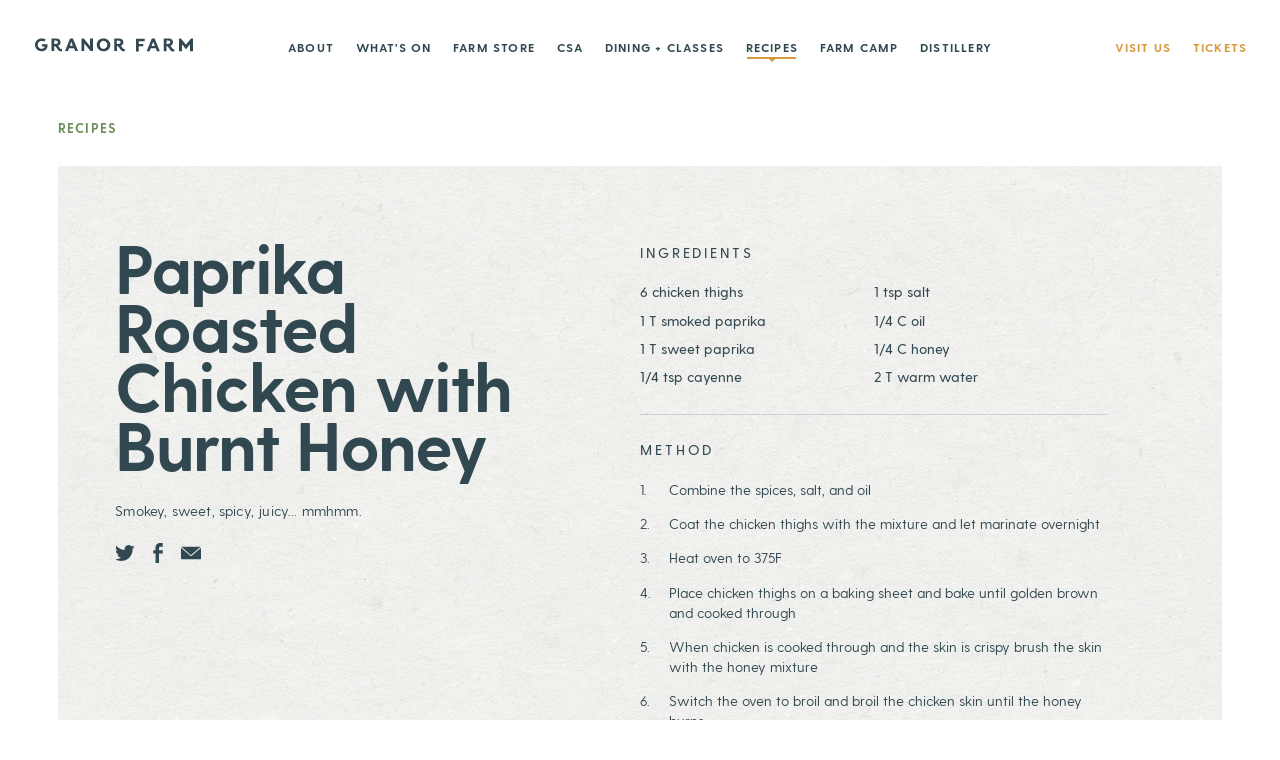

--- FILE ---
content_type: text/html; charset=UTF-8
request_url: https://granorfarm.com/recipes/paprika-roasted-chicken-with-burnt-honey
body_size: 12768
content:






  <!DOCTYPE html>
  <html class="no-js" lang="en" dir="ltr">
  <head>
    <script>(function(H){H.className=H.className.replace(/\bno-js\b/,'js')})(document.documentElement)</script>
    <meta http-equiv="X-UA-Compatible" content="IE=edge" />
    <meta charset="utf-8" />
    <meta name="viewport" content="width=device-width, initial-scale=1.0, maximum-scale=1.0, user-scalable=no, viewport-fit=cover" />
    <meta name="referrer" content="origin-when-cross-origin" />
    <link rel="apple-touch-icon" sizes="180x180" href="/apple-touch-icon.png?v=XBzA4dYn6a">
<link rel="icon" type="image/png" sizes="32x32" href="/favicon-32x32.png?v=XBzA4dYn6a">
<link rel="icon" type="image/png" sizes="16x16" href="/favicon-16x16.png?v=XBzA4dYn6a">
<link rel="manifest" href="/site.webmanifest?v=XBzA4dYn6a">
<link rel="mask-icon" href="/safari-pinned-tab.svg?v=XBzA4dYn6a" color="#5bbad5">
<link rel="shortcut icon" href="/favicon.ico?v=XBzA4dYn6a">
<meta name="apple-mobile-web-app-title" content="Granor Farm">
<meta name="application-name" content="Granor Farm">
<meta name="msapplication-TileColor" content="#ffffff">
<meta name="theme-color" content="#ffffff">
    <style type="text/css">
      @font-face {
        font-family: 'greycliff';
                  src: url('/dist/fonts/greycliff-cf-extra-bold.eot');
          src: url('/dist/fonts/greycliff-cf-extra-bold.woff2') format('woff2'),
              url('/dist/fonts/greycliff-cf-extra-bold.woff') format('woff'),
              url('/dist/fonts/greycliff-cf-extra-bold.svg') format('svg'),
              url('/dist/fonts/greycliff-cf-extra-bold.ttf') format('truetype');
                font-weight: 800;
        font-style: normal;
        font-stretch: normal;
        font-display: swap;
      }
    </style><style type="text/css">
      @font-face {
        font-family: 'greycliff';
                  src: url('/dist/fonts/greycliff-cf-bold.eot');
          src: url('/dist/fonts/greycliff-cf-bold.woff2') format('woff2'),
              url('/dist/fonts/greycliff-cf-bold.woff') format('woff'),
              url('/dist/fonts/greycliff-cf-bold.svg') format('svg'),
              url('/dist/fonts/greycliff-cf-bold.ttf') format('truetype');
                font-weight: 700;
        font-style: normal;
        font-stretch: normal;
        font-display: swap;
      }
    </style><style type="text/css">
      @font-face {
        font-family: 'greycliff';
                  src: url('/dist/fonts/greycliff-cf-demi-bold.eot');
          src: url('/dist/fonts/greycliff-cf-demi-bold.woff2') format('woff2'),
              url('/dist/fonts/greycliff-cf-demi-bold.woff') format('woff'),
              url('/dist/fonts/greycliff-cf-demi-bold.svg') format('svg'),
              url('/dist/fonts/greycliff-cf-demi-bold.ttf') format('truetype');
                font-weight: 600;
        font-style: normal;
        font-stretch: normal;
        font-display: swap;
      }
    </style><style type="text/css">
      @font-face {
        font-family: 'greycliff';
                  src: url('/dist/fonts/greycliff-cf-medium.eot');
          src: url('/dist/fonts/greycliff-cf-medium.woff2') format('woff2'),
              url('/dist/fonts/greycliff-cf-medium.woff') format('woff'),
              url('/dist/fonts/greycliff-cf-medium.svg') format('svg'),
              url('/dist/fonts/greycliff-cf-medium.ttf') format('truetype');
                font-weight: 500;
        font-style: normal;
        font-stretch: normal;
        font-display: swap;
      }
    </style><style type="text/css">
      @font-face {
        font-family: 'greycliff';
                  src: url('/dist/fonts/greycliff-cf-regular.eot');
          src: url('/dist/fonts/greycliff-cf-regular.woff2') format('woff2'),
              url('/dist/fonts/greycliff-cf-regular.woff') format('woff'),
              url('/dist/fonts/greycliff-cf-regular.svg') format('svg'),
              url('/dist/fonts/greycliff-cf-regular.ttf') format('truetype');
                font-weight: 400;
        font-style: normal;
        font-stretch: normal;
        font-display: swap;
      }
    </style><style type="text/css">
      @font-face {
        font-family: 'greycliff';
                  src: url('/dist/fonts/greycliff-cf-light.eot');
          src: url('/dist/fonts/greycliff-cf-light.woff2') format('woff2'),
              url('/dist/fonts/greycliff-cf-light.woff') format('woff'),
              url('/dist/fonts/greycliff-cf-light.svg') format('svg'),
              url('/dist/fonts/greycliff-cf-light.ttf') format('truetype');
                font-weight: 300;
        font-style: normal;
        font-stretch: normal;
        font-display: swap;
      }
    </style><style type="text/css">
      @font-face {
        font-family: 'greycliff';
                  src: url('/dist/fonts/greycliff-cf-regular-oblique.eot');
          src: url('/dist/fonts/greycliff-cf-regular-oblique.woff2') format('woff2'),
              url('/dist/fonts/greycliff-cf-regular-oblique.woff') format('woff'),
              url('/dist/fonts/greycliff-cf-regular-oblique.svg') format('svg'),
              url('/dist/fonts/greycliff-cf-regular-oblique.ttf') format('truetype');
                font-weight: 400;
        font-style: italic;
        font-stretch: normal;
        font-display: swap;
      }
    </style><style type="text/css">
      @font-face {
        font-family: 'signature';
                  src: url('/dist/fonts/SignatureWEB.woff2') format('woff2'),
              url('/dist/fonts/SignatureWEB.woff') format('woff'),
              url('/dist/fonts/SignatureWEB.svg') format('svg');
                font-weight: 400;
        font-style: normal;
        font-stretch: normal;
        font-display: swap;
      }
    </style>    <script>
    var APP = window.APP || {};
  APP.debug = false;
  APP.isMobileBrowser = false;
  APP.config = {
    csrfName: "CRAFT_CSRF_TOKEN",
    csrfValue: "nJ7TqRQDUakWeiBc2KmXx75QiOyXq3fDdxtY97EXoDJIFI_VDUFzbK71nOFZURjtbBROGOCfobHxOu\u002Dh2NM2mkJ5K7WISMlYEEa7njorKiM\u003D",
  }
</script>

<script type="module">!function(){const e=document.createElement("link").relList;if(!(e&&e.supports&&e.supports("modulepreload"))){for(const e of document.querySelectorAll('link[rel="modulepreload"]'))r(e);new MutationObserver((e=>{for(const o of e)if("childList"===o.type)for(const e of o.addedNodes)if("LINK"===e.tagName&&"modulepreload"===e.rel)r(e);else if(e.querySelectorAll)for(const o of e.querySelectorAll("link[rel=modulepreload]"))r(o)})).observe(document,{childList:!0,subtree:!0})}function r(e){if(e.ep)return;e.ep=!0;const r=function(e){const r={};return e.integrity&&(r.integrity=e.integrity),e.referrerpolicy&&(r.referrerPolicy=e.referrerpolicy),"use-credentials"===e.crossorigin?r.credentials="include":"anonymous"===e.crossorigin?r.credentials="omit":r.credentials="same-origin",r}(e);fetch(e.href,r)}}();</script>
<script type="module" src="https://granorfarm.com/dist/assets/app.1e02e487.js" crossorigin onload="e=new CustomEvent(&#039;vite-script-loaded&#039;, {detail:{path: &#039;src/js/app.js&#039;}});document.dispatchEvent(e);"></script>
<link href="https://granorfarm.com/dist/assets/app.d1f62b84.css" rel="stylesheet">
      <title>Paprika Roasted Chicken With Burnt Honey | Recipes from Granor Farm</title>
<script>window.dataLayer = window.dataLayer || [];
function gtag(){dataLayer.push(arguments)};
gtag('js', new Date());
gtag('config', 'G-GEPB76L1Z2', {'send_page_view': true,'anonymize_ip': false,'link_attribution': false,'allow_display_features': false});
</script>
  <meta name="X-App-Version" content=":0" />
<meta name="generator" content="SEOmatic">
<meta name="keywords" content="organic, granor, michigan, CSA, summer camp, farm store, farmhouse dinner, dinner">
<meta name="description" content="Smokey, sweet, spicy, juicy... mmhmm. ">
<meta name="referrer" content="no-referrer-when-downgrade">
<meta name="robots" content="all">
<meta content="142705049121640" property="fb:profile_id">
<meta content="en" property="og:locale">
<meta content="Granor Farm" property="og:site_name">
<meta content="website" property="og:type">
<meta content="https://granorfarm.com/recipes/paprika-roasted-chicken-with-burnt-honey" property="og:url">
<meta content="Paprika Roasted Chicken With Burnt Honey | Recipes from Granor Farm" property="og:title">
<meta content="Smokey, sweet, spicy, juicy... mmhmm. " property="og:description">
<meta content="https://optimise2.assets-servd.host/granor-farm/production/SEO/Seo-Card.jpg?w=1200&amp;h=630&amp;q=82&amp;auto=format&amp;fit=crop&amp;dm=1520356426&amp;s=e5f998470b940e80930db45f9af33789" property="og:image">
<meta content="1200" property="og:image:width">
<meta content="630" property="og:image:height">
<meta content="https://www.instagram.com/granorfarm/" property="og:see_also">
<meta content="https://www.linkedin.com/company/granor-farm/" property="og:see_also">
<meta content="https://www.facebook.com/GranorFarm/" property="og:see_also">
<meta content="https://twitter.com/granorfarms" property="og:see_also">
<meta name="twitter:card" content="summary_large_image">
<meta name="twitter:site" content="@granorfarms">
<meta name="twitter:creator" content="@granorfarms">
<meta name="twitter:title" content="Paprika Roasted Chicken With Burnt Honey | Recipes from Granor Farm">
<meta name="twitter:description" content="Smokey, sweet, spicy, juicy... mmhmm. ">
<meta name="twitter:image" content="https://optimise2.assets-servd.host/granor-farm/production/SEO/Seo-Card.jpg?w=1200&amp;h=630&amp;q=82&amp;auto=format&amp;fit=crop&amp;dm=1520356426&amp;s=e5f998470b940e80930db45f9af33789">
<meta name="twitter:image:width" content="1200">
<meta name="twitter:image:height" content="630">
<link href="https://granorfarm.com/recipes/paprika-roasted-chicken-with-burnt-honey" rel="canonical">
<link href="https://granorfarm.com/" rel="home">
<link type="text/plain" href="https://granorfarm.com/humans.txt" rel="author"></head>
  <body class="body 	
	body--recipes
"><script async src="https://www.googletagmanager.com/gtag/js?id=G-GEPB76L1Z2"></script>

  <div class="Overlay"></div>

  <div id="errors-modal" role="alert" class="fixed flex items-center justify-center" aria-hidden="true">
    <div class="relative p-8 bg-white rounded">
      <div id="block-modal">
                  
                                                                  </div>
      <div class="mt-6">
        <button id="dismiss-errors" class="inline-block button">Dismiss <span class="sr-only">Notification</span></button>
      </div>
    </div>
  </div>

      <header class="flex items-center justify-between Header text-slate-blue" role="header" >
  <a href="https://granorfarm.com/" class="relative z-10 ml-0 hover:text-honey Header__logo">
    <span class="sr-only">Granor Farm</span>
    <span class="svgfull">
      <svg xmlns="http://www.w3.org/2000/svg" width="155" height="13" viewBox="0 0 155 13">
  <path d="M141.8 12.7h-.7.7M69.9 9.1c-.8.9-1.9 1.3-3.1 1.2-1.2-.1-2.2-.9-2.8-1.9-.9-1.7-.5-3.9.8-5.1.7-.6 1.5-.9 2.4-.9.2 0 .4 0 .7.1 1.1.2 2.1.9 2.5 1.9.3.7.5 1.4.5 2.1-.1 1-.4 1.9-1 2.6m2-7.2C70.7.7 69 0 67.2 0h-.1c-1.7 0-3.4.6-4.6 1.8-1.3 1.2-1.9 2.8-1.9 4.5 0 1.7.7 3.3 1.9 4.5 1.2 1.2 2.8 1.8 4.6 1.9h.2c1.8 0 3.4-.6 4.7-1.8 1.2-1.2 1.9-2.8 1.9-4.5-.1-1.7-.8-3.3-2-4.5M18.8 2.2h1.6c1.4 0 2.1.5 2.1 1.6 0 .5-.2.9-.5 1.2-.3.3-.8.4-1.5.4h-1.7V2.2zm7.4 8.3c-1.4 0-1.8-.9-2.5-1.9-.1-.1-.2-.2-.2-.3-.3-.4-.6-.7-.9-1.1.5-.2 1-.4 1.4-.8.8-.7 1.1-1.5 1.1-2.6s-.4-1.9-1.1-2.6c-.7-.7-1.7-1-2.9-1h-4.9v12.3h2.6V7.4h.6c.9.6 1.5 1.5 2 2.2l.3.4c.1.2.2.3.3.5.8 1.2 1.6 2.3 4.1 2.3h.4v-2.2l-.3-.1zM80.3 2.2h1.6c1.4 0 2.1.5 2.1 1.6 0 .5-.2.9-.5 1.2-.3.3-.8.4-1.5.4h-1.7V2.2zm7.5 8.3c-1.4 0-1.8-.9-2.5-1.9-.1-.1-.2-.2-.2-.3-.3-.4-.6-.7-.9-1.1.5-.2 1-.4 1.4-.8.8-.7 1.1-1.5 1.1-2.6s-.4-1.9-1.1-2.6c-.7-.7-1.7-1-2.9-1h-4.9v12.3h2.6V7.4h.6c.9.6 1.5 1.5 2 2.2l.3.4c.1.2.2.3.3.5.8 1.2 1.6 2.3 4.1 2.3h.4v-2.2l-.3-.1zM99.1.3v12.5h2.8v-5h4.4V5.4h-4.4V2.7h5.8V.3h-8.6zM34.2 7.3l1.5-4 1.5 4h-3zm3-7.1h-2.8l-5 12.3h2.9l1.1-2.9h4.9l1.1 2.9h2.9L37.2.2zM54.1 7.8c-1.9-2.3-4.3-5.3-6.2-7.6h-2.3v12.3h2.7V4.9c1.8 2.2 4.4 5.4 6.2 7.5h2.3V.2H54v7.6zM153 .2l-4.9 6-4.9-6h-2v12.5h2.9v-7c1.3 1.6 2.8 3.4 4 5 1.3-1.6 2.7-3.4 4-5v7h2.9V.2h-2zM128.9 2.2h1.6c1.5 0 2.2.5 2.2 1.6 0 .5-.2.9-.5 1.2-.3.3-.8.4-1.5.4h-1.8V2.2zm7.6 8.5c-1.4 0-1.8-.9-2.6-2-.1-.1-.2-.2-.2-.3-.3-.4-.6-.8-.9-1.1.5-.2 1-.4 1.4-.8.8-.7 1.2-1.6 1.2-2.7s-.4-2-1.2-2.7c-.8-.7-1.8-1-3-1h-5v12.5h2.7V7.5h.6c.9.6 1.6 1.5 2 2.2l.3.4c.1.2.2.3.3.5.8 1.2 1.6 2.4 4.2 2.4h.4v-2.3h-.2zM6.8 5.7V8h2.9c-.2.5-.4.9-.5 1-.7.8-1.7 1.2-2.7 1.2-1.4 0-2.6-.7-3.3-1.9-1-1.7-.6-3.8.8-4.9.7-.6 1.7-.9 2.7-.9.8 0 1.5.2 2.1.5l.2.1 1.7-1.8-.3-.2C9.4.4 8.1 0 6.7 0h-.1C4.9 0 3.2.7 1.9 1.8.7 3 0 4.6 0 6.3c0 3.5 2.8 6.3 6.5 6.3h.2c1.6 0 3-.5 4-1.5.7-.7 1.3-1.6 1.5-2.7V5.7H6.8zM114.4 7.4l1.6-4.1 1.6 4.1h-3.2zm3-7.2h-2.8l-5.1 12.5h2.9l1.1-2.9h5l1.1 2.9h2.9L117.4.2z"/>
</svg>

    </span>
  </a>

  <button id="hamburger" class="cta w-hamburger h-hamburger laptop:hidden" type="button" aria-label="Open Mobile Menu" aria-controls="navigation-bar" aria-pressed="false">
    Menu
    <div class="inline-block align-middle">
      <span class="svgfull">
        <svg xmlns="http://www.w3.org/2000/svg" width="35" height="12" viewBox="0 0 35 12">
          <rect width="35" height="2" />
          <rect y="5" width="24" height="2" />
          <rect y="10" width="14" height="2" />
        </svg>
      </span>
    </div>
  </button>

  <nav id="navigation" class="" role="navigation" aria-hidden="true">
    
    
    <ul class="left-0 right-0 z-0 flex justify-center mx-auto Header__mainNav list-reset laptop:absolute">
                                
            
      <li>
        <a class="Link--primary Link " href="https://granorfarm.com/about">
          About
        </a>
      </li>
                        
            
      <li>
        <a class="Link--primary Link " href="https://granorfarm.com/whats-on">
          What&#039;s On
        </a>
      </li>
                        
            
      <li>
        <a class="Link--primary Link " href="https://granorfarm.com/farm-store">
          Farm Store
        </a>
      </li>
                        
            
      <li>
        <a class="Link--primary Link " href="https://granorfarm.com/csa">
          CSA
        </a>
      </li>
                        
                                                    
      <li>
        <a class="Link--primary Link " href="https://granorfarm.com/dining">
          Dining + Classes
        </a>
      </li>
                        
            
      <li>
        <a class="Link--primary Link Link--active " href="https://granorfarm.com/recipes">
          Recipes
        </a>
      </li>
                        
            
      <li>
        <a class="Link--primary Link " href="https://granorfarm.com/farm-camp">
          Farm Camp
        </a>
      </li>
                        
            
      <li>
        <a class="Link--primary Link " href="https://granorfarm.com/distillery">
          Distillery
        </a>
      </li>
        </ul>

    <ul class="right-0 z-10 flex ml-auto mr-0 list-reset laptop:absolute">
                                
            
      <li>
        <a class="Link--promo Link " href="https://granorfarm.com/visit-us">
          Visit Us
        </a>
      </li>
                        
            
      <li>
        <a class="Link--promo Link " href="https://granorfarm.com/tickets">
          Tickets
        </a>
      </li>
        </ul>

    <div class="mx-auto mt-8 svg-header-stamp text-slate-blue tablet-below">
      <span class="svgfull">
        <svg id="AW_GF_Primary_Stamp" xmlns="http://www.w3.org/2000/svg" viewBox="0 0 92.79 95.79"><title>stamps</title><polygon points="54 42.07 53.99 46.38 62.05 46.38 62.05 42.07 54 42.07" /><path d="M52.57,51.09a13,13,0,0,1-1.85,2.45,10.89,10.89,0,0,1-2,1.6c-.2.13-.41.26-.62.37V65.2h4.42V55h6.9V50.74H52.78Z" /><path d="M44.23,46.33h3.43l0,0c.06.07-.11.61-.11.62a6,6,0,0,1-5.75,3.87,7.18,7.18,0,0,1-6.24-3.81,7.92,7.92,0,0,1,1.59-9.75,7.75,7.75,0,0,1,5-1.77,8.27,8.27,0,0,1,4,1l.39.22,3.08-3.46L49.16,33a12.33,12.33,0,0,0-6.85-2.11h-.15A12.28,12.28,0,0,0,42,55.41h.28a10.08,10.08,0,0,0,7.4-3,10.84,10.84,0,0,0,2.85-5.24V42.12H44.23Z" /><path d="M5.64,28.16l.62.26a2.89,2.89,0,0,1,1.68,3.91,3.36,3.36,0,0,1-4.4,1.83A3.31,3.31,0,0,1,1.8,29.79a3.12,3.12,0,0,1,1.77-1.74.14.14,0,0,1,.18.08l.49,1.07a.12.12,0,0,1-.07.18,2,2,0,0,0-1,1,1.71,1.71,0,0,0,1,2.26,1.7,1.7,0,0,0,2.34-.94A1.25,1.25,0,0,0,6.11,30l-.55,1.3a.14.14,0,0,1-.18.08L4.44,31a.13.13,0,0,1-.07-.18l1.08-2.58A.15.15,0,0,1,5.64,28.16Z" /><path d="M14.41,21.56l-.83,1.09a.16.16,0,0,1-.17.07L11,22.52l-.15.2,1.57,1.2a.13.13,0,0,1,0,.19l-.78,1a.13.13,0,0,1-.2,0l-4.9-3.73a.13.13,0,0,1,0-.19l1.21-1.6A2.14,2.14,0,0,1,11,19a2,2,0,0,1,.8,2.17l2.57.19C14.46,21.39,14.48,21.47,14.41,21.56Zm-4.64.33.33-.44a.82.82,0,0,0,0-1.24c-.5-.38-.94-.05-1.21.3l-.32.43Z" /><path d="M22.06,14.54l-1,.85a.15.15,0,0,1-.19,0L20,14.89l-1.66,1.35.34.88a.14.14,0,0,1,0,.19l-1,.85c-.08.06-.16,0-.19-.05l-2.18-6.18a.15.15,0,0,1,.05-.19l.91-.74a.18.18,0,0,1,.21,0l5.62,3.38C22.14,14.4,22.14,14.47,22.06,14.54Zm-3.15-.37L17.09,13l.8,2Z" /><path d="M28.34,4l2.6,5.58a.14.14,0,0,1-.06.19l-1.31.61a.18.18,0,0,1-.19,0L25.89,7.86l1.58,3.38a.13.13,0,0,1-.07.18L26.23,12a.13.13,0,0,1-.18-.07L23.44,6.32a.12.12,0,0,1,.06-.18l1.31-.61a.17.17,0,0,1,.19,0l3.49,2.54L26.91,4.7A.14.14,0,0,1,27,4.51L28.15,4A.14.14,0,0,1,28.34,4Z" /><path d="M35,5.07a3.32,3.32,0,1,1,3.85,2.68A3.31,3.31,0,0,1,35,5.07Zm5-.88a1.72,1.72,0,1,0-3.39.6A1.72,1.72,0,1,0,40,4.19Z" /><path d="M51.64,7.28l-1.36-.1a.15.15,0,0,1-.16-.1L49,5h-.25l-.15,2a.14.14,0,0,1-.15.13L47.15,7A.14.14,0,0,1,47,6.8L47.48.66a.13.13,0,0,1,.15-.13l2,.15C51.2.8,52,1.74,51.9,3a2,2,0,0,1-1.4,1.85l1.25,2.26C51.8,7.23,51.75,7.29,51.64,7.28Zm-2.8-3.71.54,0c.44,0,1-.09,1-.71s-.46-.81-.9-.85L49,2Z" /><path d="M67.8,5.8l-.46,1a.13.13,0,0,1-.18.07L65.35,6l-.46,1,1.7.77a.14.14,0,0,1,.07.19L66.2,9a.14.14,0,0,1-.18.07l-1.7-.78-1,2.22a.12.12,0,0,1-.18.06L61.94,10a.13.13,0,0,1-.07-.18l2.57-5.6a.13.13,0,0,1,.18-.07l3.11,1.42A.13.13,0,0,1,67.8,5.8Z" /><path d="M73.6,17.16l-1.08-.82a.14.14,0,0,1-.06-.18l.32-.89L71.07,14l-.77.55a.14.14,0,0,1-.19,0L69,13.7c-.08-.07-.08-.14,0-.2l5.5-3.58a.17.17,0,0,1,.19,0l.94.72a.17.17,0,0,1,.07.19l-2,6.27A.1.1,0,0,1,73.6,17.16ZM73.22,14l.72-2.06L72.16,13.2Z" /><path d="M79.9,24.08,79,23a.18.18,0,0,1,0-.18l.75-2.28-.16-.19-1.52,1.25a.14.14,0,0,1-.2,0l-.82-1a.13.13,0,0,1,0-.2l4.76-3.9a.13.13,0,0,1,.2,0l1.27,1.55a2.14,2.14,0,0,1-.13,3.25,2,2,0,0,1-2.3.27l-.78,2.46C80.05,24.16,80,24.17,79.9,24.08Zm.76-4.59.34.42c.28.34.74.64,1.22.25s.27-.9,0-1.24l-.34-.42Z" /><path d="M91.24,31.82l-5.6,2.57a.12.12,0,0,1-.18-.06l-.55-1.18A.15.15,0,0,1,85,33l3-1.39-.43.08-3.11.23a.21.21,0,0,1-.19-.1l-.46-1a.18.18,0,0,1,0-.21l2.21-2.2.34-.28-3,1.39a.13.13,0,0,1-.18-.07l-.54-1.18a.12.12,0,0,1,.06-.18l5.61-2.58a.14.14,0,0,1,.18.07l.58,1.27a.16.16,0,0,1,0,.19L85.7,30.5l4.87-.27a.17.17,0,0,1,.15.12l.59,1.28A.14.14,0,0,1,91.24,31.82Z" /><path d="M5,57.43l-.38.07a.1.1,0,0,1-.12-.08l-.19-1.09-4.14.72A.09.09,0,0,1,.06,57L0,56.54a.11.11,0,0,1,.09-.13l4.14-.72L4,54.61a.1.1,0,0,1,.08-.12l.38-.07a.09.09,0,0,1,.12.09l.5,2.8A.1.1,0,0,1,5,57.43Z" /><path d="M6.85,63.72,2.41,65.21a.1.1,0,0,1-.14-.06l-.14-.42a.1.1,0,0,1,.07-.13L4.12,64l-.69-2.06-1.92.64a.1.1,0,0,1-.14-.06l-.14-.42a.09.09,0,0,1,.07-.13l4.45-1.5a.1.1,0,0,1,.13.07l.14.42A.1.1,0,0,1,6,61L4,61.7l.7,2.06,2-.66a.1.1,0,0,1,.13.07l.14.42A.1.1,0,0,1,6.85,63.72Z" /><path d="M5.31,71.65l-.23-.43a.16.16,0,0,1,0-.15l1-1.83-.32-.6-1.52.79a.1.1,0,0,1-.14,0L3.93,69a.11.11,0,0,1,0-.15l4.16-2.16a.09.09,0,0,1,.14,0l.63,1.2a1.51,1.51,0,0,1-.59,2.2,1.45,1.45,0,0,1-1.84-.33l-1,1.85C5.41,71.73,5.35,71.72,5.31,71.65Zm1-3.29.36.69a1,1,0,1,0,1.68-.87L8,67.49Z" /><path d="M9.31,76.81,9,77a.1.1,0,0,1-.14,0L7.41,75a.1.1,0,0,1,0-.15l3.8-2.74a.11.11,0,0,1,.15,0l1.43,2a.11.11,0,0,1,0,.15l-.31.23a.11.11,0,0,1-.15,0L11.22,73l-1.16.83,1,1.46a.09.09,0,0,1,0,.14l-.32.23a.1.1,0,0,1-.14,0L9.58,74.13l-1.37,1,1.12,1.55A.09.09,0,0,1,9.31,76.81Z" /><path d="M13.57,81.66l-.28.26s-.1,0-.15,0l-1.69-1.78a.09.09,0,0,1,0-.15l3.39-3.24a.11.11,0,0,1,.15,0l1.69,1.78a.08.08,0,0,1,0,.14l-.28.27a.11.11,0,0,1-.15,0l-1.31-1.38-1,1,1.24,1.29a.09.09,0,0,1,0,.15l-.28.27a.11.11,0,0,1-.15,0L13.47,79l-1.22,1.16,1.32,1.39A.09.09,0,0,1,13.57,81.66Z" /><path d="M21,85.36a2.5,2.5,0,1,1,.83,3.45A2.5,2.5,0,0,1,21,85.36Zm3.72,2.26a1.85,1.85,0,1,0-2.56.65A1.85,1.85,0,0,0,24.72,87.62Z" /><path d="M30.73,93l-.42-.16a.12.12,0,0,1-.08-.12l.05-1.08-2-.78-.72.82a.11.11,0,0,1-.14,0l-.42-.16a.08.08,0,0,1,0-.14l3.32-3.73a.13.13,0,0,1,.15,0l.41.17a.13.13,0,0,1,.09.12l-.14,5C30.85,93,30.8,93,30.73,93ZM30.3,91l.1-2.58-1.7,2Z" /><path d="M37.75,94.8l-.52-.12a.13.13,0,0,1-.11-.09L36,92l-.55.39L35,94.08a.09.09,0,0,1-.12.08l-.44-.09a.11.11,0,0,1-.08-.13l1-4.58a.1.1,0,0,1,.12-.08l.43.1a.09.09,0,0,1,.08.12l-.45,2,2.3-1.67a.15.15,0,0,1,.13,0l.56.13c.09,0,.1.08,0,.13l-2.13,1.52,1.37,3.08C37.87,94.76,37.83,94.81,37.75,94.8Z" /><path d="M44.39,94.22a1.5,1.5,0,0,1-1.72,1.25,1.88,1.88,0,0,1-1.51-.86.09.09,0,0,1,0-.14l.27-.24a.1.1,0,0,1,.15,0,1.63,1.63,0,0,0,1.1.63.87.87,0,0,0,1-.73c.08-1.1-2.37-1-2.26-2.53A1.34,1.34,0,0,1,43,90.44a1.89,1.89,0,0,1,1.36.76.09.09,0,0,1,0,.15l-.25.23a.09.09,0,0,1-.15,0A1.43,1.43,0,0,0,43,91c-.47,0-.84.2-.87.63C42,92.74,44.51,92.55,44.39,94.22Z" /><path d="M62.68,87.43l1.58,4.41a.1.1,0,0,1-.06.14l-.41.15a.11.11,0,0,1-.14-.07l-1.22-3.41V89l-.18,3.64a.11.11,0,0,1-.08.11l-.41.15a.14.14,0,0,1-.15,0l-2.45-2.7-.2-.24,1.23,3.42a.1.1,0,0,1-.07.13l-.41.15a.11.11,0,0,1-.14-.06L58,89.11A.09.09,0,0,1,58,89l.52-.19a.14.14,0,0,1,.15,0l3,3.27.23-4.43a.13.13,0,0,1,.09-.11l.53-.19A.1.1,0,0,1,62.68,87.43Z" /><path d="M65.63,85.84l.39-.21a.1.1,0,0,1,.14.05l2.2,4.14a.1.1,0,0,1,0,.14l-.39.21a.1.1,0,0,1-.14,0L65.58,86A.1.1,0,0,1,65.63,85.84Z" /><path d="M74.6,85a.11.11,0,0,1,.08.13,2.53,2.53,0,0,1-1,1.52,2.52,2.52,0,0,1-2.93-4.11,2.51,2.51,0,0,1,1.74-.42c.07,0,.11,0,.09.12l-.05.4c0,.07-.06.09-.12.09a1.84,1.84,0,0,0-1.29.33,1.89,1.89,0,0,0,2.19,3.07,1.9,1.9,0,0,0,.73-1.11c0-.06,0-.1.12-.09Z" /><path d="M77,77.28l3.3,3.32a.09.09,0,0,1,0,.15l-.31.31a.11.11,0,0,1-.15,0l-1.43-1.44-1.54,1.53,1.43,1.44a.11.11,0,0,1,0,.15l-.31.31a.11.11,0,0,1-.15,0l-3.3-3.32a.09.09,0,0,1,0-.15l.31-.31a.09.09,0,0,1,.15,0l1.45,1.46L78,79.2l-1.45-1.47a.08.08,0,0,1,0-.14l.31-.31A.09.09,0,0,1,77,77.28Z" /><path d="M79.12,74.62l.27-.35a.1.1,0,0,1,.15,0l3.7,2.88a.1.1,0,0,1,0,.15l-.27.35a.1.1,0,0,1-.15,0l-3.7-2.89A.09.09,0,0,1,79.12,74.62Z" /><path d="M85.77,68.8l.24.13A2.19,2.19,0,0,1,86.88,72a2.53,2.53,0,1,1-3-3.62.09.09,0,0,1,.13.07l.11.39c0,.06,0,.1-.07.12a1.94,1.94,0,0,0-1,.84,1.89,1.89,0,0,0,3.27,1.89,1.53,1.53,0,0,0-.45-2.16l-.79,1.36a.09.09,0,0,1-.14,0l-.32-.19a.1.1,0,0,1,0-.14l1-1.81A.09.09,0,0,1,85.77,68.8Z" /><path d="M90.71,63.34l-.16.42a.11.11,0,0,1-.12.08l-1.08,0-.74,2,.83.7a.12.12,0,0,1,0,.15l-.15.41a.09.09,0,0,1-.15,0l-3.78-3.26a.13.13,0,0,1,0-.15l.16-.41a.13.13,0,0,1,.12-.09l5,.06C90.71,63.21,90.74,63.26,90.71,63.34Zm-1.92.46-2.59-.06,2,1.67Z" /><path d="M87.77,55.11l4.6.92a.1.1,0,0,1,.08.11l-.11.57a.14.14,0,0,1-.09.11L88,58.27l3.76.75a.1.1,0,0,1,.08.12l-.08.44a.11.11,0,0,1-.13.08L87,58.74a.09.09,0,0,1-.08-.11l.11-.56a.14.14,0,0,1,.09-.11L91.4,56.5l-3.76-.75a.09.09,0,0,1-.08-.12l.08-.43A.1.1,0,0,1,87.77,55.11Z" /><path d="M91.28,44.87a1.12,1.12,0,1,1-1.12-1.12,1.12,1.12,0,0,1,1.12,1.12" /><path d="M3.29,44.87a1.12,1.12,0,0,1-2.24,0,1.12,1.12,0,0,1,2.24,0" /><path d="M52.77,92.65a1.12,1.12,0,1,1-1.12-1.12,1.12,1.12,0,0,1,1.12,1.12" /></svg>

      </span>
    </div>
  </nav>
</header>

    <div class="SiteContent">
            
      <div class="MainContent">
            
  
  <div class="gutters">
    <div class="max-central">
            <div class="px-6 py-8 text-xs text-pistachio tablet:px-0">
        <a class="font-bold hover:text-saffron cta" href="/recipes">Recipes</a>
              </div>

      <div class="text-base relative overflow-hidden text-slate-blue gutters-y px-6 tablet:px-8 laptop:px-16 bg-green-mist-05 bg-texture">
        
        
        <div class="relative z-1 laptop:flex laptop:items-stretch">
          <div class="laptop:w-1/2 laptop:pr-16 flex flex-col justify-start">
            <div class="text-base textowl laptop:max-w-115">
              <h1 class="laptop:-mt-2 laptop:text-8xl leading-uc">Paprika Roasted Chicken with Burnt Honey</h1>

              
              <p>Smokey, sweet, spicy, juicy... mmhmm. </p>

              <div class="no-print">
                                    <div class="text-2xl Share">
        
          <a href="https://twitter.com/intent/tweet?text=Paprika%20Roasted%20Chicken%20with%20Burnt%20Honey%3A%20https%3A%2F%2Fgranorfarm.com%2Frecipes%2Fpaprika-roasted-chicken-with-burnt-honey" class="inline-block mr-2 align-bottom hover:text-honey"
        data-social-share="twitter" target="_BLANK" rel="noopener">

        <span class="svgicon"><!-- Generated by IcoMoon.io -->
<svg version="1.1" xmlns="http://www.w3.org/2000/svg" width="20" height="16" viewBox="0 0 20 16">
<title>twitter</title>
<path d="M6.206 15.934c7.369 0 11.398-6.105 11.398-11.398 0-0.173-0.004-0.346-0.011-0.518 0.782-0.565 1.462-1.271 1.998-2.074-0.718 0.319-1.49 0.534-2.301 0.631 0.827-0.496 1.462-1.281 1.762-2.216-0.774 0.459-1.631 0.792-2.544 0.972-0.731-0.779-1.772-1.266-2.924-1.266-2.212 0-4.006 1.794-4.006 4.006 0 0.314 0.035 0.62 0.104 0.913-3.33-0.168-6.282-1.762-8.258-4.186-0.344 0.592-0.542 1.28-0.542 2.014 0 1.39 0.707 2.617 1.783 3.335-0.657-0.020-1.275-0.201-1.814-0.501-0.001 0.017-0.001 0.033-0.001 0.051 0 1.94 1.381 3.56 3.214 3.927-0.337 0.092-0.691 0.141-1.056 0.141-0.258 0-0.509-0.025-0.753-0.072 0.51 1.592 1.989 2.75 3.742 2.782-1.371 1.075-3.098 1.715-4.976 1.715-0.323 0-0.642-0.018-0.956-0.055 1.773 1.136 3.878 1.8 6.141 1.8z"></path>
</svg>
</span>
        <span class="sr-only">Share this page ontwitter</span>
      </a>
          <a href="https://www.facebook.com/sharer/sharer.php?u=https%3A%2F%2Fgranorfarm.com%2Frecipes%2Fpaprika-roasted-chicken-with-burnt-honey" class="inline-block mr-2 align-bottom hover:text-honey"
        data-social-share="facebook" target="_BLANK" rel="noopener">

        <span class="svgicon"><!-- Generated by IcoMoon.io -->
<svg version="1.1" xmlns="http://www.w3.org/2000/svg" width="16" height="16" viewBox="0 0 16 16">
<title>facebook</title>
<path d="M11.723 8.486h-2.829v7.514h-2.829v-7.514h-1.856v-2.74h1.856v-2.298c0-1.768 1.061-3.448 3.801-3.448 1.149 0 1.945 0.088 1.945 0.088v2.829c0 0-0.796 0-1.768 0s-1.149 0.442-1.149 1.238v1.68h3.006l-0.177 2.652z"></path>
</svg>
</span>
        <span class="sr-only">Share this page onfacebook</span>
      </a>
          <a href="/cdn-cgi/l/email-protection#[base64]" class="inline-block mr-2 align-bottom hover:text-honey">

        <span class="svgicon"><!-- Generator: Adobe Illustrator 22.0.1, SVG Export Plug-In  -->
<svg version="1.1"
	 xmlns="http://www.w3.org/2000/svg" xmlns:xlink="http://www.w3.org/1999/xlink" xmlns:a="http://ns.adobe.com/AdobeSVGViewerExtensions/3.0/"
	 x="0px" y="0px" width="20.9px" height="13.2px" viewBox="0 0 20.9 13.2" enable-background="new 0 0 20.9 13.2"
	 xml:space="preserve">
<defs>
</defs>
<path d="M19.9,13.2H1c-0.6,0-1-0.5-1-1.1v-11l9.8,8.4c0.4,0.3,1,0.3,1.4,0l9.8-8.4v11C20.9,12.7,20.4,13.2,19.9,13.2z M0.5,0.2
	C0.6,0.1,0.8,0,1,0h18.8c0.2,0,0.4,0.1,0.6,0.2l-10,8.6L0.5,0.2z"/>
</svg>
</span>
        <span class="sr-only">Share this page onEmail</span>
      </a>
      </div>
                              </div>
            </div>

                          <a target="_BLANK"
                 rel="nofollow"
                 href="https://granorfarm.com/recipes/paprika-roasted-chicken-with-burnt-honey?print=1"
                 data-print
                 class="mt-auto text-base bg-transparent pt-9 above-laptop no-print">
                <span class="inline-block mr-2 -mt-1 text-xl align-middle">
                  <span class="svgicon"><!-- Generator: Adobe Illustrator 22.0.1, SVG Export Plug-In  -->
<svg version="1.1"
	 xmlns="http://www.w3.org/2000/svg" xmlns:xlink="http://www.w3.org/1999/xlink" xmlns:a="http://ns.adobe.com/AdobeSVGViewerExtensions/3.0/"
	 x="0px" y="0px" width="20.2px" height="19.4px" viewBox="0 0 20.2 19.4" enable-background="new 0 0 20.2 19.4"
	 xml:space="preserve">
<defs>
</defs>
<path d="M17.4,9h-4.3V7.6h4.3V9z M14.6,18H5.7v-4.3h8.9V18z M5.7,1.4h8.9v3.3H5.7V1.4z M16,4.7V0H4.2v4.7H0v11.1h4.2v3.5H16l0-3.5
	h4.2V4.7H16z"/>
</svg>
</span>
                </span>
                Print this page
              </a>
                      </div>

          <div class="laptop:w-1/2 laptop:pr-16">
            <hr class="border-t opacity-50 my-7-5 border-powder-blue tablet:my-12 laptop:hidden" />
            <h2 class="mb-6 text-base font-medium uppercase tracking-loose">Ingredients</h2>
            <div class="pt-2 text-base font-medium tablet:flex tablet:pt-0">
                                                                                    
              <div class="tablet:w-1/2 pr-3 tablet:-mb-2">
                                  <div class="mb-2">6 chicken thighs</div>
                                  <div class="mb-2">1 T smoked paprika</div>
                                  <div class="mb-2">1 T sweet paprika</div>
                                  <div class="mb-2">1/4 tsp cayenne</div>
                              </div>

                              <div class="w-1/2 pr-3 tablet:-mb-2">
                                      <div class="mb-2">1 tsp salt</div>
                                      <div class="mb-2">1/4 C oil</div>
                                      <div class="mb-2">1/4 C honey</div>
                                      <div class="mb-2">2 T warm water</div>
                                  </div>
                          </div>
            <hr class="border-t opacity-50 my-7-5 border-powder-blue" />
            <h2 class="mb-6 text-base font-medium uppercase tracking-loose">Method</h2>

            <div class="text-base rte textowl">
              <ol><li>Combine the spices, salt, and oil</li><li>Coat the chicken thighs with the mixture and let marinate overnight</li><li>Heat oven to 375F</li><li>Place chicken thighs on a baking sheet and bake until golden brown and cooked through</li><li>When chicken is cooked through and the skin is crispy brush the skin with the honey mixture</li><li>Switch the oven to broil and broil the chicken skin until the honey burns</li><li>Serve hot or room temperature</li></ol>
            </div>
          </div>
        </div>
      </div>
    </div>
  </div>

      <div class="gutters no-print">
      <div class="max-central">
                        
                  <div class="mt-16 mb-6 laptop:mt-28 tablet:mb-8">
            <div class="gutters">
  <div class="max-central">
    <h2 class="text-center ">
              <div class="preheading">More Recipes</div>
            You may also like
    </h2>
  </div>
</div>
          </div>

          
<div class="flex flex-wrap -mx-1 tablet:-mx-3 justify-center tablet:py-3">
  
      
    
    <div class="w-1/2 p-1 tablet:p-3 tablet:w-1/3 RecipeCardOuter laptop:w-1/4">
      
<a href="https://granorfarm.com/recipes/gin-gle-mule-2" class="block RecipeCard aspect-w-2 aspect-h-3 bg-texture-fade bg-pistachio-light text-white hover:bg-pistachio group overflow-hidden">
	
	
	<div class="absolute inset-0 z-20 flex items-end p-4 pr-6 text-xl antialiased font-bold leading-none tracking-tight z-1 tablet:p-6 tablet:text-3xl laptop:text-5xl desktop:text-5xl laptop:p-6 desktop:p-8">
		<div class="max-w-full w-52 laptop:pr-4">
			Gin-gle Mule Cocktail
		</div>
	</div>
</a>
    </div>

          
    
    <div class="w-1/2 p-1 tablet:p-3 tablet:w-1/3 RecipeCardOuter laptop:w-1/4">
      
<a href="https://granorfarm.com/recipes/berry-bramble" class="block RecipeCard aspect-w-2 aspect-h-3 bg-texture-fade bg-powder-blue-light hover:bg-powder-blue text-white group overflow-hidden">
	
	
	<div class="absolute inset-0 z-20 flex items-end p-4 pr-6 text-xl antialiased font-bold leading-none tracking-tight z-1 tablet:p-6 tablet:text-3xl laptop:text-5xl desktop:text-5xl laptop:p-6 desktop:p-8">
		<div class="max-w-full w-52 laptop:pr-4">
			Berry Bramble
		</div>
	</div>
</a>
    </div>

          
    
    <div class="w-1/2 p-1 tablet:p-3 tablet:w-1/3 RecipeCardOuter laptop:w-1/4">
      
<a href="https://granorfarm.com/recipes/pea-shoot-pesto" class="block RecipeCard aspect-w-2 aspect-h-3 bg-texture-fade bg-wheat-dark text-white hover:bg-wheat-darker not-mobile group overflow-hidden">
	
	
	<div class="absolute inset-0 z-20 flex items-end p-4 pr-6 text-xl antialiased font-bold leading-none tracking-tight z-1 tablet:p-6 tablet:text-3xl laptop:text-5xl desktop:text-5xl laptop:p-6 desktop:p-8">
		<div class="max-w-full w-52 laptop:pr-4">
			Pea Shoot Pesto
		</div>
	</div>
</a>
    </div>

      </div>
        
        <div class="py-12 text-center">
          <a href="https://granorfarm.com/recipes/all" class="button button--alt">View all Recipes</a>
        </div>
      </div>
    </div>
  
      </div>
    </div>

    <footer role="footer" class="relative Footer bg-forest-green-tint bg-texture-fade text-slate-blue tablet:pt-8 tablet:pb-32 tablet:px-8">
  <div class="relative z-10 px-0 tablet:border tablet:border-white tablet:px-8 laptop:pb-8 laptop:px-16">
    <div class="max-central">
            <div class="flex flex-col overflow-hidden tablet:px-0 tablet:flex-row tablet:flex-wrap laptop:flex-nowrap laptop:-mx-8 desktop:-mx-16 gutters-b">
                        
                        
                  <div class="gutters-t px-6 laptop:px-8 desktop:px-16 max-w-md laptop:w-1/3 laptop:float-none w-full tablet:px-8">
            <div class="textowl">
              <h3 class="pr-32 tablet:pr-0 laptop:max-w-xs">Enjoy the farm first hand and visit us</h3>
                        <div class="text-base textowl">
            <p class="text-base">Our Farm Store is stocked with fresh, certified organic vegetables, herbs, fruit, and grains. Enjoy a self-guided tour through the farm, visit our chickens, and get to know the farmers who grow your food.<br /> </p><p><strong>3480 Warren Woods Road, Three Oaks, MI 49128</strong></p><p><strong><u>Granor Farm Store Hours</u></strong><br />Closed until February 6, 2026</p>
            <p><a class="inline-block button button--white" rel="noopener" target="_BLANK" href="https://goo.gl/maps/QrJq2LBGuMJ2">View in Google Maps</a></p>
          </div>
        
            </div>
          </div>
        

                
                  <div class="gutters-t px-6 laptop:px-8 desktop:px-16 max-w-md laptop:w-1/3 laptop:float-none w-full tablet:w-1/2 tablet:px-8">
            <div class="textowl">
              <h3 class="pr-32 tablet:pr-0 laptop:max-w-xs">Sign up for our newsletter</h3>
                        <p class="text-base">Be the first to hear about new events, recipe ideas and Taste of Granor farm dinners</p>
          
<form data-mailchimp action="https://granorfarm.us7.list-manage.com/subscribe/post-json?u=7ab595293f010d934d4a17603&amp;id=bd6f6c05c1" method="post">
  <div class="text-sm text-honey-dark" data-response></div>
  <div data-mcform class="SignupForm">
    <input type="hidden" name="SIGNUPORIG" value="Website" />
    <label class="sr-only" for="footer-sign-up">Email Address</label>
    <input class="block w-full px-0 transition-colors duration-200 ease-out bg-transparent border-0 border-b-2 border-gray-300 xl:pb-0 text-18 focus:ring-0 focus:border-yellow-100" type="email" name="EMAIL" id="footer-sign-up" autocomplete="email" placeholder="Enter your email address" />
    <button type="submit" class="button">Submit</button>
  </div>
</form>
        
            </div>
          </div>
        

                
                  <div class="gutters-t px-6 laptop:px-8 desktop:px-16 max-w-md laptop:w-1/3 laptop:float-none w-full tablet:w-1/2 tablet:px-8">
            <div class="textowl">
              <h3 class="pr-32 tablet:pr-0 laptop:max-w-xs">Stay in touch with Granor on:</h3>
                        <div>
            <a class="text-powder-blue hover:text-honey" href="/cdn-cgi/l/email-protection#4d24232b220d2a3f2c23223f2b2c3f20632e2220"><span class="__cf_email__" data-cfemail="ddb4b3bbb29dbaafbcb3b2afbbbcafb0f3beb2b0">[email&#160;protected]</span></a>
          </div>

          <div class="text-powder-blue">
            
                          <a class="inline-flex items-center justify-center text-2xl border-current rounded-full hover:text-honey svg-xs tablet:mr-2 border-3" target="_BLANK" rel="noopener" href="https://www.instagram.com/granorfarm/">
                <span class="sr-only">Follow us on instagram</span>
                <span class="svgicon">
                <!-- Generator: Adobe Illustrator 19.2.1, SVG Export Plug-In  -->
<svg version="1.1"
	 xmlns="http://www.w3.org/2000/svg" xmlns:xlink="http://www.w3.org/1999/xlink" xmlns:a="http://ns.adobe.com/AdobeSVGViewerExtensions/3.0/"
	 x="0px" y="0px" width="503.8px" height="503.8px" viewBox="0 0 503.8 503.8" style="enable-background:new 0 0 503.8 503.8;"
	 xml:space="preserve">
<defs>
</defs>
<g>
	<path d="M251.9,45.4c67.3,0,75.2,0.3,101.8,1.5c24.6,1.1,37.9,5.2,46.8,8.7c11.8,4.6,20.2,10,29,18.8c8.8,8.8,14.3,17.2,18.8,29
		c3.4,8.9,7.6,22.2,8.7,46.8c1.2,26.6,1.5,34.5,1.5,101.8s-0.3,75.2-1.5,101.8c-1.1,24.6-5.2,37.9-8.7,46.8
		c-4.6,11.8-10,20.2-18.8,29c-8.8,8.8-17.2,14.3-29,18.8c-8.9,3.4-22.2,7.6-46.8,8.7c-26.6,1.2-34.5,1.5-101.8,1.5
		s-75.2-0.3-101.8-1.5c-24.6-1.1-37.9-5.2-46.8-8.7c-11.8-4.6-20.2-10-29-18.8c-8.8-8.8-14.3-17.2-18.8-29
		c-3.4-8.9-7.6-22.2-8.7-46.8c-1.2-26.6-1.5-34.5-1.5-101.8s0.3-75.2,1.5-101.8c1.1-24.6,5.2-37.9,8.7-46.8
		c4.6-11.8,10-20.2,18.8-29c8.8-8.8,17.2-14.3,29-18.8c8.9-3.4,22.2-7.6,46.8-8.7C176.7,45.6,184.7,45.4,251.9,45.4 M251.9,0
		c-68.4,0-77,0.3-103.9,1.5C121.2,2.7,102.9,7,86.9,13.2c-16.6,6.4-30.6,15.1-44.6,29.1c-14,14-22.6,28.1-29.1,44.6
		c-6.2,16-10.5,34.3-11.7,61.2C0.3,174.9,0,183.5,0,251.9c0,68.4,0.3,77,1.5,103.9c1.2,26.8,5.5,45.1,11.7,61.2
		c6.4,16.6,15.1,30.6,29.1,44.6c14,14,28.1,22.6,44.6,29.1c16,6.2,34.3,10.5,61.2,11.7c26.9,1.2,35.4,1.5,103.9,1.5
		s77-0.3,103.9-1.5c26.8-1.2,45.1-5.5,61.2-11.7c16.6-6.4,30.6-15.1,44.6-29.1c14-14,22.6-28.1,29.1-44.6
		c6.2-16,10.5-34.3,11.7-61.2c1.2-26.9,1.5-35.4,1.5-103.9s-0.3-77-1.5-103.9c-1.2-26.8-5.5-45.1-11.7-61.2
		c-6.4-16.6-15.1-30.6-29.1-44.6c-14-14-28.1-22.6-44.6-29.1c-16-6.2-34.3-10.5-61.2-11.7C328.9,0.3,320.3,0,251.9,0L251.9,0z"/>
	<path d="M251.9,122.6c-71.4,0-129.4,57.9-129.4,129.4s57.9,129.4,129.4,129.4s129.4-57.9,129.4-129.4S323.4,122.6,251.9,122.6z
		 M251.9,335.9c-46.4,0-84-37.6-84-84c0-46.4,37.6-84,84-84s84,37.6,84,84C335.9,298.3,298.3,335.9,251.9,335.9z"/>
	<circle cx="386.4" cy="117.4" r="30.2"/>
</g>
</svg>

              </span>
              </a>
                          <a class="inline-flex items-center justify-center text-2xl border-current rounded-full hover:text-honey svg-xs tablet:mr-2 border-3" target="_BLANK" rel="noopener" href="https://www.facebook.com/GranorFarm/">
                <span class="sr-only">Follow us on facebook</span>
                <span class="svgicon">
                <!-- Generated by IcoMoon.io -->
<svg version="1.1" xmlns="http://www.w3.org/2000/svg" width="16" height="16" viewBox="0 0 16 16">
<title>facebook</title>
<path d="M11.723 8.486h-2.829v7.514h-2.829v-7.514h-1.856v-2.74h1.856v-2.298c0-1.768 1.061-3.448 3.801-3.448 1.149 0 1.945 0.088 1.945 0.088v2.829c0 0-0.796 0-1.768 0s-1.149 0.442-1.149 1.238v1.68h3.006l-0.177 2.652z"></path>
</svg>

              </span>
              </a>
                      </div>
        
            </div>
          </div>
        
      </div>
    </div>

    <div class="text-center not-mobile">
      <div class="inline-block px-8 mx-auto bg-forest-green-tint bg-texture-fade footer-svg-hangdown">
        <div class="mx-auto svg-sm text-slate-blue">
          <span class="svgfull">
            <svg id="AW_GF_Primary_Stamp" xmlns="http://www.w3.org/2000/svg" viewBox="0 0 92.79 95.79"><title>stamps</title><polygon points="54 42.07 53.99 46.38 62.05 46.38 62.05 42.07 54 42.07" /><path d="M52.57,51.09a13,13,0,0,1-1.85,2.45,10.89,10.89,0,0,1-2,1.6c-.2.13-.41.26-.62.37V65.2h4.42V55h6.9V50.74H52.78Z" /><path d="M44.23,46.33h3.43l0,0c.06.07-.11.61-.11.62a6,6,0,0,1-5.75,3.87,7.18,7.18,0,0,1-6.24-3.81,7.92,7.92,0,0,1,1.59-9.75,7.75,7.75,0,0,1,5-1.77,8.27,8.27,0,0,1,4,1l.39.22,3.08-3.46L49.16,33a12.33,12.33,0,0,0-6.85-2.11h-.15A12.28,12.28,0,0,0,42,55.41h.28a10.08,10.08,0,0,0,7.4-3,10.84,10.84,0,0,0,2.85-5.24V42.12H44.23Z" /><path d="M5.64,28.16l.62.26a2.89,2.89,0,0,1,1.68,3.91,3.36,3.36,0,0,1-4.4,1.83A3.31,3.31,0,0,1,1.8,29.79a3.12,3.12,0,0,1,1.77-1.74.14.14,0,0,1,.18.08l.49,1.07a.12.12,0,0,1-.07.18,2,2,0,0,0-1,1,1.71,1.71,0,0,0,1,2.26,1.7,1.7,0,0,0,2.34-.94A1.25,1.25,0,0,0,6.11,30l-.55,1.3a.14.14,0,0,1-.18.08L4.44,31a.13.13,0,0,1-.07-.18l1.08-2.58A.15.15,0,0,1,5.64,28.16Z" /><path d="M14.41,21.56l-.83,1.09a.16.16,0,0,1-.17.07L11,22.52l-.15.2,1.57,1.2a.13.13,0,0,1,0,.19l-.78,1a.13.13,0,0,1-.2,0l-4.9-3.73a.13.13,0,0,1,0-.19l1.21-1.6A2.14,2.14,0,0,1,11,19a2,2,0,0,1,.8,2.17l2.57.19C14.46,21.39,14.48,21.47,14.41,21.56Zm-4.64.33.33-.44a.82.82,0,0,0,0-1.24c-.5-.38-.94-.05-1.21.3l-.32.43Z" /><path d="M22.06,14.54l-1,.85a.15.15,0,0,1-.19,0L20,14.89l-1.66,1.35.34.88a.14.14,0,0,1,0,.19l-1,.85c-.08.06-.16,0-.19-.05l-2.18-6.18a.15.15,0,0,1,.05-.19l.91-.74a.18.18,0,0,1,.21,0l5.62,3.38C22.14,14.4,22.14,14.47,22.06,14.54Zm-3.15-.37L17.09,13l.8,2Z" /><path d="M28.34,4l2.6,5.58a.14.14,0,0,1-.06.19l-1.31.61a.18.18,0,0,1-.19,0L25.89,7.86l1.58,3.38a.13.13,0,0,1-.07.18L26.23,12a.13.13,0,0,1-.18-.07L23.44,6.32a.12.12,0,0,1,.06-.18l1.31-.61a.17.17,0,0,1,.19,0l3.49,2.54L26.91,4.7A.14.14,0,0,1,27,4.51L28.15,4A.14.14,0,0,1,28.34,4Z" /><path d="M35,5.07a3.32,3.32,0,1,1,3.85,2.68A3.31,3.31,0,0,1,35,5.07Zm5-.88a1.72,1.72,0,1,0-3.39.6A1.72,1.72,0,1,0,40,4.19Z" /><path d="M51.64,7.28l-1.36-.1a.15.15,0,0,1-.16-.1L49,5h-.25l-.15,2a.14.14,0,0,1-.15.13L47.15,7A.14.14,0,0,1,47,6.8L47.48.66a.13.13,0,0,1,.15-.13l2,.15C51.2.8,52,1.74,51.9,3a2,2,0,0,1-1.4,1.85l1.25,2.26C51.8,7.23,51.75,7.29,51.64,7.28Zm-2.8-3.71.54,0c.44,0,1-.09,1-.71s-.46-.81-.9-.85L49,2Z" /><path d="M67.8,5.8l-.46,1a.13.13,0,0,1-.18.07L65.35,6l-.46,1,1.7.77a.14.14,0,0,1,.07.19L66.2,9a.14.14,0,0,1-.18.07l-1.7-.78-1,2.22a.12.12,0,0,1-.18.06L61.94,10a.13.13,0,0,1-.07-.18l2.57-5.6a.13.13,0,0,1,.18-.07l3.11,1.42A.13.13,0,0,1,67.8,5.8Z" /><path d="M73.6,17.16l-1.08-.82a.14.14,0,0,1-.06-.18l.32-.89L71.07,14l-.77.55a.14.14,0,0,1-.19,0L69,13.7c-.08-.07-.08-.14,0-.2l5.5-3.58a.17.17,0,0,1,.19,0l.94.72a.17.17,0,0,1,.07.19l-2,6.27A.1.1,0,0,1,73.6,17.16ZM73.22,14l.72-2.06L72.16,13.2Z" /><path d="M79.9,24.08,79,23a.18.18,0,0,1,0-.18l.75-2.28-.16-.19-1.52,1.25a.14.14,0,0,1-.2,0l-.82-1a.13.13,0,0,1,0-.2l4.76-3.9a.13.13,0,0,1,.2,0l1.27,1.55a2.14,2.14,0,0,1-.13,3.25,2,2,0,0,1-2.3.27l-.78,2.46C80.05,24.16,80,24.17,79.9,24.08Zm.76-4.59.34.42c.28.34.74.64,1.22.25s.27-.9,0-1.24l-.34-.42Z" /><path d="M91.24,31.82l-5.6,2.57a.12.12,0,0,1-.18-.06l-.55-1.18A.15.15,0,0,1,85,33l3-1.39-.43.08-3.11.23a.21.21,0,0,1-.19-.1l-.46-1a.18.18,0,0,1,0-.21l2.21-2.2.34-.28-3,1.39a.13.13,0,0,1-.18-.07l-.54-1.18a.12.12,0,0,1,.06-.18l5.61-2.58a.14.14,0,0,1,.18.07l.58,1.27a.16.16,0,0,1,0,.19L85.7,30.5l4.87-.27a.17.17,0,0,1,.15.12l.59,1.28A.14.14,0,0,1,91.24,31.82Z" /><path d="M5,57.43l-.38.07a.1.1,0,0,1-.12-.08l-.19-1.09-4.14.72A.09.09,0,0,1,.06,57L0,56.54a.11.11,0,0,1,.09-.13l4.14-.72L4,54.61a.1.1,0,0,1,.08-.12l.38-.07a.09.09,0,0,1,.12.09l.5,2.8A.1.1,0,0,1,5,57.43Z" /><path d="M6.85,63.72,2.41,65.21a.1.1,0,0,1-.14-.06l-.14-.42a.1.1,0,0,1,.07-.13L4.12,64l-.69-2.06-1.92.64a.1.1,0,0,1-.14-.06l-.14-.42a.09.09,0,0,1,.07-.13l4.45-1.5a.1.1,0,0,1,.13.07l.14.42A.1.1,0,0,1,6,61L4,61.7l.7,2.06,2-.66a.1.1,0,0,1,.13.07l.14.42A.1.1,0,0,1,6.85,63.72Z" /><path d="M5.31,71.65l-.23-.43a.16.16,0,0,1,0-.15l1-1.83-.32-.6-1.52.79a.1.1,0,0,1-.14,0L3.93,69a.11.11,0,0,1,0-.15l4.16-2.16a.09.09,0,0,1,.14,0l.63,1.2a1.51,1.51,0,0,1-.59,2.2,1.45,1.45,0,0,1-1.84-.33l-1,1.85C5.41,71.73,5.35,71.72,5.31,71.65Zm1-3.29.36.69a1,1,0,1,0,1.68-.87L8,67.49Z" /><path d="M9.31,76.81,9,77a.1.1,0,0,1-.14,0L7.41,75a.1.1,0,0,1,0-.15l3.8-2.74a.11.11,0,0,1,.15,0l1.43,2a.11.11,0,0,1,0,.15l-.31.23a.11.11,0,0,1-.15,0L11.22,73l-1.16.83,1,1.46a.09.09,0,0,1,0,.14l-.32.23a.1.1,0,0,1-.14,0L9.58,74.13l-1.37,1,1.12,1.55A.09.09,0,0,1,9.31,76.81Z" /><path d="M13.57,81.66l-.28.26s-.1,0-.15,0l-1.69-1.78a.09.09,0,0,1,0-.15l3.39-3.24a.11.11,0,0,1,.15,0l1.69,1.78a.08.08,0,0,1,0,.14l-.28.27a.11.11,0,0,1-.15,0l-1.31-1.38-1,1,1.24,1.29a.09.09,0,0,1,0,.15l-.28.27a.11.11,0,0,1-.15,0L13.47,79l-1.22,1.16,1.32,1.39A.09.09,0,0,1,13.57,81.66Z" /><path d="M21,85.36a2.5,2.5,0,1,1,.83,3.45A2.5,2.5,0,0,1,21,85.36Zm3.72,2.26a1.85,1.85,0,1,0-2.56.65A1.85,1.85,0,0,0,24.72,87.62Z" /><path d="M30.73,93l-.42-.16a.12.12,0,0,1-.08-.12l.05-1.08-2-.78-.72.82a.11.11,0,0,1-.14,0l-.42-.16a.08.08,0,0,1,0-.14l3.32-3.73a.13.13,0,0,1,.15,0l.41.17a.13.13,0,0,1,.09.12l-.14,5C30.85,93,30.8,93,30.73,93ZM30.3,91l.1-2.58-1.7,2Z" /><path d="M37.75,94.8l-.52-.12a.13.13,0,0,1-.11-.09L36,92l-.55.39L35,94.08a.09.09,0,0,1-.12.08l-.44-.09a.11.11,0,0,1-.08-.13l1-4.58a.1.1,0,0,1,.12-.08l.43.1a.09.09,0,0,1,.08.12l-.45,2,2.3-1.67a.15.15,0,0,1,.13,0l.56.13c.09,0,.1.08,0,.13l-2.13,1.52,1.37,3.08C37.87,94.76,37.83,94.81,37.75,94.8Z" /><path d="M44.39,94.22a1.5,1.5,0,0,1-1.72,1.25,1.88,1.88,0,0,1-1.51-.86.09.09,0,0,1,0-.14l.27-.24a.1.1,0,0,1,.15,0,1.63,1.63,0,0,0,1.1.63.87.87,0,0,0,1-.73c.08-1.1-2.37-1-2.26-2.53A1.34,1.34,0,0,1,43,90.44a1.89,1.89,0,0,1,1.36.76.09.09,0,0,1,0,.15l-.25.23a.09.09,0,0,1-.15,0A1.43,1.43,0,0,0,43,91c-.47,0-.84.2-.87.63C42,92.74,44.51,92.55,44.39,94.22Z" /><path d="M62.68,87.43l1.58,4.41a.1.1,0,0,1-.06.14l-.41.15a.11.11,0,0,1-.14-.07l-1.22-3.41V89l-.18,3.64a.11.11,0,0,1-.08.11l-.41.15a.14.14,0,0,1-.15,0l-2.45-2.7-.2-.24,1.23,3.42a.1.1,0,0,1-.07.13l-.41.15a.11.11,0,0,1-.14-.06L58,89.11A.09.09,0,0,1,58,89l.52-.19a.14.14,0,0,1,.15,0l3,3.27.23-4.43a.13.13,0,0,1,.09-.11l.53-.19A.1.1,0,0,1,62.68,87.43Z" /><path d="M65.63,85.84l.39-.21a.1.1,0,0,1,.14.05l2.2,4.14a.1.1,0,0,1,0,.14l-.39.21a.1.1,0,0,1-.14,0L65.58,86A.1.1,0,0,1,65.63,85.84Z" /><path d="M74.6,85a.11.11,0,0,1,.08.13,2.53,2.53,0,0,1-1,1.52,2.52,2.52,0,0,1-2.93-4.11,2.51,2.51,0,0,1,1.74-.42c.07,0,.11,0,.09.12l-.05.4c0,.07-.06.09-.12.09a1.84,1.84,0,0,0-1.29.33,1.89,1.89,0,0,0,2.19,3.07,1.9,1.9,0,0,0,.73-1.11c0-.06,0-.1.12-.09Z" /><path d="M77,77.28l3.3,3.32a.09.09,0,0,1,0,.15l-.31.31a.11.11,0,0,1-.15,0l-1.43-1.44-1.54,1.53,1.43,1.44a.11.11,0,0,1,0,.15l-.31.31a.11.11,0,0,1-.15,0l-3.3-3.32a.09.09,0,0,1,0-.15l.31-.31a.09.09,0,0,1,.15,0l1.45,1.46L78,79.2l-1.45-1.47a.08.08,0,0,1,0-.14l.31-.31A.09.09,0,0,1,77,77.28Z" /><path d="M79.12,74.62l.27-.35a.1.1,0,0,1,.15,0l3.7,2.88a.1.1,0,0,1,0,.15l-.27.35a.1.1,0,0,1-.15,0l-3.7-2.89A.09.09,0,0,1,79.12,74.62Z" /><path d="M85.77,68.8l.24.13A2.19,2.19,0,0,1,86.88,72a2.53,2.53,0,1,1-3-3.62.09.09,0,0,1,.13.07l.11.39c0,.06,0,.1-.07.12a1.94,1.94,0,0,0-1,.84,1.89,1.89,0,0,0,3.27,1.89,1.53,1.53,0,0,0-.45-2.16l-.79,1.36a.09.09,0,0,1-.14,0l-.32-.19a.1.1,0,0,1,0-.14l1-1.81A.09.09,0,0,1,85.77,68.8Z" /><path d="M90.71,63.34l-.16.42a.11.11,0,0,1-.12.08l-1.08,0-.74,2,.83.7a.12.12,0,0,1,0,.15l-.15.41a.09.09,0,0,1-.15,0l-3.78-3.26a.13.13,0,0,1,0-.15l.16-.41a.13.13,0,0,1,.12-.09l5,.06C90.71,63.21,90.74,63.26,90.71,63.34Zm-1.92.46-2.59-.06,2,1.67Z" /><path d="M87.77,55.11l4.6.92a.1.1,0,0,1,.08.11l-.11.57a.14.14,0,0,1-.09.11L88,58.27l3.76.75a.1.1,0,0,1,.08.12l-.08.44a.11.11,0,0,1-.13.08L87,58.74a.09.09,0,0,1-.08-.11l.11-.56a.14.14,0,0,1,.09-.11L91.4,56.5l-3.76-.75a.09.09,0,0,1-.08-.12l.08-.43A.1.1,0,0,1,87.77,55.11Z" /><path d="M91.28,44.87a1.12,1.12,0,1,1-1.12-1.12,1.12,1.12,0,0,1,1.12,1.12" /><path d="M3.29,44.87a1.12,1.12,0,0,1-2.24,0,1.12,1.12,0,0,1,2.24,0" /><path d="M52.77,92.65a1.12,1.12,0,1,1-1.12-1.12,1.12,1.12,0,0,1,1.12,1.12" /></svg>

          </span>
        </div>
      </div>
    </div>

    <div class="px-6 pb-6 text-right text-slate-blue text-3xs tablet:absolute tablet:right-0 tablet:bottom-0 tablet:px-0 tablet:pb-0 tablet:-mb-7 tablet:pr-3">
      Site by <a class="hover:text-honey" href="http://onedarnleyroad.com" target="_blank" rel="nofollow">One Darnley Road</a>
    </div>
  </div>
</footer>
  
    <script data-cfasync="false" src="/cdn-cgi/scripts/5c5dd728/cloudflare-static/email-decode.min.js"></script><script type="application/ld+json">{"@context":"http://schema.org","@graph":[{"@type":"Recipe","author":{"@id":"#identity"},"copyrightHolder":{"@id":"#identity"},"copyrightYear":"2018","creator":{"@id":"https://www.onedarnleyroad.com/#creator"},"dateCreated":"2018-02-17T09:37:36-06:00","dateModified":"2018-02-17T09:37:36-06:00","datePublished":"2018-02-17T09:37:36-06:00","description":"Smokey, sweet, spicy, juicy... mmhmm. ","headline":"Paprika Roasted Chicken With Burnt Honey | Recipes from Granor Farm","image":{"@type":"ImageObject","url":"https://optimise2.assets-servd.host/granor-farm/production/SEO/Seo-Card.jpg?w=1200&h=630&q=82&auto=format&fit=crop&dm=1520356426&s=e5f998470b940e80930db45f9af33789"},"inLanguage":"en","mainEntityOfPage":"https://granorfarm.com/recipes/paprika-roasted-chicken-with-burnt-honey","name":"Paprika Roasted Chicken With Burnt Honey | Recipes from Granor Farm","publisher":{"@id":"https://www.onedarnleyroad.com/#creator"},"url":"https://granorfarm.com/recipes/paprika-roasted-chicken-with-burnt-honey"},{"@id":"#identity","@type":"Organization","sameAs":["https://twitter.com/granorfarms","https://www.facebook.com/GranorFarm/","https://www.linkedin.com/company/granor-farm/","https://www.instagram.com/granorfarm/"]},{"@id":"https://www.onedarnleyroad.com/#creator","@type":"LocalBusiness","address":{"@type":"PostalAddress","addressCountry":"United Kingdom","addressLocality":"London","postalCode":"E8 3QA","streetAddress":"Unit 12, 39 Gransden Avenue"},"alternateName":"1DR","description":"We are a full-service creative agency with studios in London and Chicago. We work closely with clients to build compelling brand stories across all platforms and for all projects – big or small.","email":"hello@onedarnleyroad.com","image":{"@type":"ImageObject","height":"112","url":"https://optimise2.assets-servd.host/granor-farm/production/SEO/1dr-Logo.png?w=236&auto=compress%2Cformat&fit=crop&dm=1517497368&s=db297ecb377792ea284f18e23dffdc5b","width":"236"},"logo":{"@type":"ImageObject","height":"60","url":"https://optimise2.assets-servd.host/granor-farm/production/SEO/1dr-Logo.png?w=600&h=60&q=82&fm=png&fit=clip&dm=1517497368&s=8436acdcfc8d3c6a341bd64d26374434","width":"126"},"name":"One Darnley Road","priceRange":"$","telephone":"+44(0)20 8525 9292","url":"https://www.onedarnleyroad.com/"},{"@type":"BreadcrumbList","description":"Breadcrumbs list","itemListElement":[{"@type":"ListItem","item":"https://granorfarm.com/","name":"Homepage","position":1},{"@type":"ListItem","item":"https://granorfarm.com/recipes","name":"Recipes","position":2},{"@type":"ListItem","item":"https://granorfarm.com/recipes/paprika-roasted-chicken-with-burnt-honey","name":"Paprika Roasted Chicken with Burnt Honey","position":3}],"name":"Breadcrumbs"}]}</script><script defer src="https://static.cloudflareinsights.com/beacon.min.js/vcd15cbe7772f49c399c6a5babf22c1241717689176015" integrity="sha512-ZpsOmlRQV6y907TI0dKBHq9Md29nnaEIPlkf84rnaERnq6zvWvPUqr2ft8M1aS28oN72PdrCzSjY4U6VaAw1EQ==" data-cf-beacon='{"version":"2024.11.0","token":"a9c678a8d95749bd85beaefd1414d216","r":1,"server_timing":{"name":{"cfCacheStatus":true,"cfEdge":true,"cfExtPri":true,"cfL4":true,"cfOrigin":true,"cfSpeedBrain":true},"location_startswith":null}}' crossorigin="anonymous"></script>
</body>
  </html>


--- FILE ---
content_type: application/javascript; charset=utf-8
request_url: https://granorfarm.com/dist/assets/app.1e02e487.js
body_size: 47871
content:
var Ki=typeof globalThis<"u"?globalThis:typeof window<"u"?window:typeof global<"u"?global:typeof self<"u"?self:{};function Xi(t){return t&&t.__esModule&&Object.prototype.hasOwnProperty.call(t,"default")?t.default:t}const yi=function(t){(document.attachEvent?document.readyState==="complete":document.readyState!=="loading")?t():document.addEventListener("DOMContentLoaded",t)};var Mt=function(t){this._fns=[],this._dr=[],this.resolved=!1};Mt.prototype.q=function(t){this.resolved?t():this._fns.push(t)};Mt.prototype.ready=function(t){this.resolved?yi(function(){t()}):this._dr.push(t)};Mt.prototype.run=function(t){this.resolved=!0,this._fns.forEach(e=>{e(t)}),yi(()=>{this._dr.forEach(e=>{e(t)})})};var Zi=Mt;let It=window.APP||{};It.polyfillsReady=new Zi;(function(t){t.forEach(function(e){Object.prototype.hasOwnProperty.call(e,"after")||Object.defineProperty(e,"after",{configurable:!0,enumerable:!0,writable:!0,value:function(){var n=Array.prototype.slice.call(arguments),i=document.createDocumentFragment();n.forEach(function(s){var u=s instanceof Node;i.appendChild(u?s:document.createTextNode(String(s)))}),this.parentNode.insertBefore(i,this.nextSibling)}})})})([Element.prototype,CharacterData.prototype,DocumentType.prototype]);(function(t){t.forEach(function(e){Object.prototype.hasOwnProperty.call(e,"remove")||Object.defineProperty(e,"remove",{configurable:!0,enumerable:!0,writable:!0,value:function(){this.parentNode!==null&&this.parentNode.removeChild(this)}})})})([Element.prototype,CharacterData.prototype,DocumentType.prototype]);Element.prototype.matches||(Element.prototype.matches=Element.prototype.matchesSelector||Element.prototype.mozMatchesSelector||Element.prototype.msMatchesSelector||Element.prototype.oMatchesSelector||Element.prototype.webkitMatchesSelector||function(t){for(var e=(this.document||this.ownerDocument).querySelectorAll(t),r=e.length;--r>=0&&e.item(r)!==this;);return r>-1});var en="FormData"in window?!("entries"in FormData.prototype):!0,tn=!("Promise"in window);!en&&!tn?It.polyfillsReady.run():(console.log("Loading polyfills..."),loadjs([It.config.assetsPath+"polyfills.min.js"],"polyfills"),loadjs.ready("polyfills",{success:function(){console.log("Success"),It.polyfillsReady.run()}}));var bi={exports:{}};(function(t,e){(function(r,n){t.exports=n()})(Ki,function(){var r=function(){},n={},i={},s={};function u(o,l){o=o.push?o:[o];var P=[],_=o.length,C=_,f,S,O,M;for(f=function(V,z){z.length&&P.push(V),C--,C||l(P)};_--;){if(S=o[_],O=i[S],O){f(S,O);continue}M=s[S]=s[S]||[],M.push(f)}}function v(o,l){if(!!o){var P=s[o];if(i[o]=l,!!P)for(;P.length;)P[0](o,l),P.splice(0,1)}}function x(o,l){o.call&&(o={success:o}),l.length?(o.error||r)(l):(o.success||r)(o)}function y(o,l,P,_){var C=document,f=P.async,S=(P.numRetries||0)+1,O=P.before||r,M=o.replace(/^(css|img)!/,""),V,z;_=_||0,/(^css!|\.css$)/.test(o)?(z=C.createElement("link"),z.rel="stylesheet",z.href=M,V="hideFocus"in z,V&&z.relList&&(V=0,z.rel="preload",z.as="style")):/(^img!|\.(png|gif|jpg|svg)$)/.test(o)?(z=C.createElement("img"),z.src=M):(z=C.createElement("script"),z.src=o,z.async=f===void 0?!0:f),z.onload=z.onerror=z.onbeforeload=function($){var te=$.type[0];if(V)try{z.sheet.cssText.length||(te="e")}catch(m){m.code!=18&&(te="e")}if(te=="e"){if(_+=1,_<S)return y(o,l,P,_)}else if(z.rel=="preload"&&z.as=="style")return z.rel="stylesheet";l(o,te,$.defaultPrevented)},O(o,z)!==!1&&C.head.appendChild(z)}function h(o,l,P){o=o.push?o:[o];var _=o.length,C=_,f=[],S,O;for(S=function(M,V,z){if(V=="e"&&f.push(M),V=="b")if(z)f.push(M);else return;_--,_||l(f)},O=0;O<C;O++)y(o[O],S,P)}function b(o,l,P){var _,C;if(l&&l.trim&&(_=l),C=(_?P:l)||{},_){if(_ in n)throw"LoadJS";n[_]=!0}function f(S,O){h(o,function(M){x(C,M),S&&x({success:S,error:O},M),v(_,M)},C)}if(C.returnPromise)return new Promise(f);f()}return b.ready=function(l,P){return u(l,function(_){x(P,_)}),b},b.done=function(l){v(l,[])},b.reset=function(){n={},i={},s={}},b.isDefined=function(l){return l in n},b})})(bi);const wi=bi.exports;var Ht=function(t){(document.attachEvent?document.readyState==="complete":document.readyState!=="loading")?t():document.addEventListener("DOMContentLoaded",t)};window.NodeList&&!NodeList.prototype.forEach&&(NodeList.prototype.forEach=function(t,e){e=e||window;for(var r=0;r<this.length;r++)t.call(e,this[r],r,this)});const Rr=(t,e)=>{var r=typeof t=="string"?document.querySelectorAll(t):t;return r instanceof NodeList?r.forEach(function(n,i,s){e(n,i,s)}):e(r,0,r),r};var Q=function(t,e){if(Array.isArray(t)){let r=[];return t.forEach(n=>{r.push(Rr(n,e))}),r}else return Rr(t,e)};function De(t,e){Ht(()=>{if(!!t){if(typeof e!="function")return console.warn("callback was not a function"),!1;var r=function(n,i){var s=i.bind(n);n.addEventListener("click",u=>{s(u)})};t instanceof HTMLElement?r(t,e):Q(t,n=>{r(n,e)})}})}var rn=function(t){var e="matchMedia"in window,r=function(v,x){let y=window.matchMedia(v).matches;return x&&console.log(v,y?"Matches":"NO"),y},n=function(v,x){return r("(max-width: "+v+")",x)},i=function(v,x){return r("(min-width: "+v+")",x)},s=function(v,x,y){return r("(min-width: "+v+") and (max-width: "+x+")",y)},u=function(v,x){if(!e)return console.error("matchMedia not supported on this browser"),!1;var y={desktop:{min:"1367px"},laptop:{max:"1366px"},tablet:{max:"1024px"},mobile:{max:"480px"}};return this.breakpoints=v||y,this};return u.prototype.matches=function(v,x){if(typeof v=="object")var y=v;else var y=this.breakpoints[v];if(!y)return-1;var h=!1,b=function(o){return o.hasOwnProperty("max")&&o.hasOwnProperty("min")?s(o.min,o.max,x):o.hasOwnProperty("min")?i(o.min,x):o.hasOwnProperty("max")?n(o.max,x):typeof o=="string"?i(o,x):!0};return Array.isArray(y)?y.forEach(function(o){b(o)&&(h=!0)}):h=b(y),h},u}();const nn={makebreakpoint:t=>{var e=function(u){return"max-width: "+u},r=function(u){return"min-width: "+u},n=function(u,v){return"min-width: "+u+") and (max-width: "+v},i=u=>Object.prototype.hasOwnProperty.call(u,"max")&&Object.prototype.hasOwnProperty.call(u,"min")?n(u.min,u.max):Object.prototype.hasOwnProperty.call(u,"min")?r(u.min):Object.prototype.hasOwnProperty.call(u,"max")?e(u.max):typeof u=="string"?r(u):!1;if(Array.isArray(t)){var s=[];return t.forEach(u=>{let v=i(u);v&&s.push(v)}),s.join("),(")}else return i(t)},rulesets:{xs:{min:"480px"},sm:{min:"640px"},"mobile-only":{max:"767px"},"not-mobile":{min:"768px"},tablet:{min:"768px"},"tablet-only":{min:"768px",max:"1100px"},"tablet-below":{max:"1100px"},"not-tablet":[{max:"767px"},{min:"1101px"}],laptop:{min:"1101px"},"laptop-only":{min:"1101px",max:"1440px"},"laptop-below":{max:"1440px"},"not-laptop":[{max:"1100px"},{min:"1441px"}],"not-desktop":{max:"1440px"},desktop:{min:"1441px"},max:{max:"1600px"},"max-padded":{max:"1530px"},"max-above":{min:"1601px"},"max-xs":{max:"1170px"},"max-xs-above":{min:"1171px"},mobilemenu:{max:"1100px"}}};(function(t){t.className=t.className.replace(/\bno-js\b/,"js"),"ontouchstart"in t&&(t.className=t.className.replace(/\bno-touch\b/,"touch"))})(document.documentElement);window.loadjs=wi;let xi=window.APP||{};xi.media=new rn(nn.rulesets);let kt,Si,qt=!1;const Ei=function(t){const e=()=>{kt||(kt=document.getElementById("errors-modal"),Si=document.getElementById("block-modal")),typeof t=="function"&&t(kt)};document.readyState==="complete"||document.readyState==="loaded"||document.readyState==="interactive"?e():document.addEventListener("DOMContentLoaded",e)};De("#dismiss-errors",()=>{Ei(()=>{kt.setAttribute("aria-hidden","true"),typeof qt=="function"&&(qt(),qt=!1)})});xi.showModal=function(t,e){qt=e,Ei(()=>{Si.innerHTML=t,kt.setAttribute("aria-hidden","false")})};let Oe=window.APP||{};document.addEventListener("DOMContentLoaded",function(){const t=document.querySelector("body"),e=document.querySelector("#hamburger"),r=document.querySelector("#navigation");!e||!r||(Oe.sidebar={close:function(){this.isOpen=!1,t.setAttribute("data-sidebar","closed"),e.setAttribute("aria-pressed","false"),r.setAttribute("aria-hidden","true"),Oe.locked=!1,Oe.scrollHeaderTicking=!1},open:function(){this.isOpen=!0,Oe.resetStickyHeader&&Oe.resetStickyHeader(),t.setAttribute("data-sidebar","open"),e.setAttribute("aria-pressed","true"),r.setAttribute("aria-hidden","false"),Oe.locked=!0},toggle:function(){this.isOpen?this.close():this.open()},isOpen:!1},Oe.media.matches("mobilemenu")?Oe.sidebar.close():(Oe.sidebar.open(),Oe.scrollHeaderTicking=!1,Oe.locked=!1),De(".Overlay",function(){Oe.sidebar.close()}),De(e,function(n){n.preventDefault(),this.blur(),Oe.sidebar.toggle()}))});var an={exports:{}};(function(t){(function(e,r){var n=r(e,e.document,Date);e.lazySizes=n,t.exports&&(t.exports=n)})(typeof window<"u"?window:{},function(r,n,i){var s,u;if(function(){var c,p={lazyClass:"lazyload",loadedClass:"lazyloaded",loadingClass:"lazyloading",preloadClass:"lazypreload",errorClass:"lazyerror",autosizesClass:"lazyautosizes",fastLoadedClass:"ls-is-cached",iframeLoadMode:0,srcAttr:"data-src",srcsetAttr:"data-srcset",sizesAttr:"data-sizes",minSize:40,customMedia:{},init:!0,expFactor:1.5,hFac:.8,loadMode:2,loadHidden:!0,ricTimeout:0,throttleDelay:125};u=r.lazySizesConfig||r.lazysizesConfig||{};for(c in p)c in u||(u[c]=p[c])}(),!n||!n.getElementsByClassName)return{init:function(){},cfg:u,noSupport:!0};var v=n.documentElement,x=r.HTMLPictureElement,y="addEventListener",h="getAttribute",b=r[y].bind(r),o=r.setTimeout,l=r.requestAnimationFrame||o,P=r.requestIdleCallback,_=/^picture$/i,C=["load","error","lazyincluded","_lazyloaded"],f={},S=Array.prototype.forEach,O=function(c,p){return f[p]||(f[p]=new RegExp("(\\s|^)"+p+"(\\s|$)")),f[p].test(c[h]("class")||"")&&f[p]},M=function(c,p){O(c,p)||c.setAttribute("class",(c[h]("class")||"").trim()+" "+p)},V=function(c,p){var k;(k=O(c,p))&&c.setAttribute("class",(c[h]("class")||"").replace(k," "))},z=function(c,p,k){var E=k?y:"removeEventListener";k&&z(c,p),C.forEach(function(w){c[E](w,p)})},$=function(c,p,k,E,w){var A=n.createEvent("Event");return k||(k={}),k.instance=s,A.initEvent(p,!E,!w),A.detail=k,c.dispatchEvent(A),A},te=function(c,p){var k;!x&&(k=r.picturefill||u.pf)?(p&&p.src&&!c[h]("srcset")&&c.setAttribute("srcset",p.src),k({reevaluate:!0,elements:[c]})):p&&p.src&&(c.src=p.src)},m=function(c,p){return(getComputedStyle(c,null)||{})[p]},ye=function(c,p,k){for(k=k||c.offsetWidth;k<u.minSize&&p&&!c._lazysizesWidth;)k=p.offsetWidth,p=p.parentNode;return k},be=function(){var c,p,k=[],E=[],w=k,A=function(){var R=w;for(w=k.length?E:k,c=!0,p=!1;R.length;)R.shift()();c=!1},I=function(R,q){c&&!q?R.apply(this,arguments):(w.push(R),p||(p=!0,(n.hidden?o:l)(A)))};return I._lsFlush=A,I}(),je=function(c,p){return p?function(){be(c)}:function(){var k=this,E=arguments;be(function(){c.apply(k,E)})}},it=function(c){var p,k=0,E=u.throttleDelay,w=u.ricTimeout,A=function(){p=!1,k=i.now(),c()},I=P&&w>49?function(){P(A,{timeout:w}),w!==u.ricTimeout&&(w=u.ricTimeout)}:je(function(){o(A)},!0);return function(R){var q;(R=R===!0)&&(w=33),!p&&(p=!0,q=E-(i.now()-k),q<0&&(q=0),R||q<9?I():o(I,q))}},Re=function(c){var p,k,E=99,w=function(){p=null,c()},A=function(){var I=i.now()-k;I<E?o(A,E-I):(P||w)(w)};return function(){k=i.now(),p||(p=o(A,E))}},a=function(){var c,p,k,E,w,A,I,R,q,H,D,J,X=/^img$/i,re=/^iframe$/i,Ee="onscroll"in r&&!/(gle|ing)bot/.test(navigator.userAgent),Ae=0,se=0,U=0,fe=-1,We=function(F){U--,(!F||U<0||!F.target)&&(U=0)},Ke=function(F){return J==null&&(J=m(n.body,"visibility")=="hidden"),J||!(m(F.parentNode,"visibility")=="hidden"&&m(F,"visibility")=="hidden")},Ie=function(F,B){var ee,le=F,ue=Ke(F);for(R-=B,D+=B,q-=B,H+=B;ue&&(le=le.offsetParent)&&le!=n.body&&le!=v;)ue=(m(le,"opacity")||1)>0,ue&&m(le,"overflow")!="visible"&&(ee=le.getBoundingClientRect(),ue=H>ee.left&&q<ee.right&&D>ee.top-1&&R<ee.bottom+1);return ue},me=function(){var F,B,ee,le,ue,ie,ze,Me,He,Pe,Ye,Ve,we=s.elements;if((E=u.loadMode)&&U<8&&(F=we.length)){for(B=0,fe++;B<F;B++)if(!(!we[B]||we[B]._lazyRace)){if(!Ee||s.prematureUnveil&&s.prematureUnveil(we[B])){ce(we[B]);continue}if((!(Me=we[B][h]("data-expand"))||!(ie=Me*1))&&(ie=se),Pe||(Pe=!u.expand||u.expand<1?v.clientHeight>500&&v.clientWidth>500?500:370:u.expand,s._defEx=Pe,Ye=Pe*u.expFactor,Ve=u.hFac,J=null,se<Ye&&U<1&&fe>2&&E>2&&!n.hidden?(se=Ye,fe=0):E>1&&fe>1&&U<6?se=Pe:se=Ae),He!==ie&&(A=innerWidth+ie*Ve,I=innerHeight+ie,ze=ie*-1,He=ie),ee=we[B].getBoundingClientRect(),(D=ee.bottom)>=ze&&(R=ee.top)<=I&&(H=ee.right)>=ze*Ve&&(q=ee.left)<=A&&(D||H||q||R)&&(u.loadHidden||Ke(we[B]))&&(p&&U<3&&!Me&&(E<3||fe<4)||Ie(we[B],ie))){if(ce(we[B]),ue=!0,U>9)break}else!ue&&p&&!le&&U<4&&fe<4&&E>2&&(c[0]||u.preloadAfterLoad)&&(c[0]||!Me&&(D||H||q||R||we[B][h](u.sizesAttr)!="auto"))&&(le=c[0]||we[B])}le&&!ue&&ce(le)}},L=it(me),N=function(F){var B=F.target;if(B._lazyCache){delete B._lazyCache;return}We(F),M(B,u.loadedClass),V(B,u.loadingClass),z(B,G),$(B,"lazyloaded")},T=je(N),G=function(F){T({target:F.target})},Z=function(F,B){var ee=F.getAttribute("data-load-mode")||u.iframeLoadMode;ee==0?F.contentWindow.location.replace(B):ee==1&&(F.src=B)},ne=function(F){var B,ee=F[h](u.srcsetAttr);(B=u.customMedia[F[h]("data-media")||F[h]("media")])&&F.setAttribute("media",B),ee&&F.setAttribute("srcset",ee)},de=je(function(F,B,ee,le,ue){var ie,ze,Me,He,Pe,Ye;(Pe=$(F,"lazybeforeunveil",B)).defaultPrevented||(le&&(ee?M(F,u.autosizesClass):F.setAttribute("sizes",le)),ze=F[h](u.srcsetAttr),ie=F[h](u.srcAttr),ue&&(Me=F.parentNode,He=Me&&_.test(Me.nodeName||"")),Ye=B.firesLoad||"src"in F&&(ze||ie||He),Pe={target:F},M(F,u.loadingClass),Ye&&(clearTimeout(k),k=o(We,2500),z(F,G,!0)),He&&S.call(Me.getElementsByTagName("source"),ne),ze?F.setAttribute("srcset",ze):ie&&!He&&(re.test(F.nodeName)?Z(F,ie):F.src=ie),ue&&(ze||He)&&te(F,{src:ie})),F._lazyRace&&delete F._lazyRace,V(F,u.lazyClass),be(function(){var Ve=F.complete&&F.naturalWidth>1;(!Ye||Ve)&&(Ve&&M(F,u.fastLoadedClass),N(Pe),F._lazyCache=!0,o(function(){"_lazyCache"in F&&delete F._lazyCache},9)),F.loading=="lazy"&&U--},!0)}),ce=function(F){if(!F._lazyRace){var B,ee=X.test(F.nodeName),le=ee&&(F[h](u.sizesAttr)||F[h]("sizes")),ue=le=="auto";(ue||!p)&&ee&&(F[h]("src")||F.srcset)&&!F.complete&&!O(F,u.errorClass)&&O(F,u.lazyClass)||(B=$(F,"lazyunveilread").detail,ue&&g.updateElem(F,!0,F.offsetWidth),F._lazyRace=!0,U++,de(F,B,ue,le,ee))}},$e=Re(function(){u.loadMode=3,L()}),Y=function(){u.loadMode==3&&(u.loadMode=2),$e()},ae=function(){if(!p){if(i.now()-w<999){o(ae,999);return}p=!0,u.loadMode=3,L(),b("scroll",Y,!0)}};return{_:function(){w=i.now(),s.elements=n.getElementsByClassName(u.lazyClass),c=n.getElementsByClassName(u.lazyClass+" "+u.preloadClass),b("scroll",L,!0),b("resize",L,!0),b("pageshow",function(F){if(F.persisted){var B=n.querySelectorAll("."+u.loadingClass);B.length&&B.forEach&&l(function(){B.forEach(function(ee){ee.complete&&ce(ee)})})}}),r.MutationObserver?new MutationObserver(L).observe(v,{childList:!0,subtree:!0,attributes:!0}):(v[y]("DOMNodeInserted",L,!0),v[y]("DOMAttrModified",L,!0),setInterval(L,999)),b("hashchange",L,!0),["focus","mouseover","click","load","transitionend","animationend"].forEach(function(F){n[y](F,L,!0)}),/d$|^c/.test(n.readyState)?ae():(b("load",ae),n[y]("DOMContentLoaded",L),o(ae,2e4)),s.elements.length?(me(),be._lsFlush()):L()},checkElems:L,unveil:ce,_aLSL:Y}}(),g=function(){var c,p=je(function(A,I,R,q){var H,D,J;if(A._lazysizesWidth=q,q+="px",A.setAttribute("sizes",q),_.test(I.nodeName||""))for(H=I.getElementsByTagName("source"),D=0,J=H.length;D<J;D++)H[D].setAttribute("sizes",q);R.detail.dataAttr||te(A,R.detail)}),k=function(A,I,R){var q,H=A.parentNode;H&&(R=ye(A,H,R),q=$(A,"lazybeforesizes",{width:R,dataAttr:!!I}),q.defaultPrevented||(R=q.detail.width,R&&R!==A._lazysizesWidth&&p(A,H,q,R)))},E=function(){var A,I=c.length;if(I)for(A=0;A<I;A++)k(c[A])},w=Re(E);return{_:function(){c=n.getElementsByClassName(u.autosizesClass),b("resize",w)},checkElems:w,updateElem:k}}(),d=function(){!d.i&&n.getElementsByClassName&&(d.i=!0,g._(),a._())};return o(function(){u.init&&d()}),s={cfg:u,autoSizer:g,loader:a,init:d,uP:te,aC:M,rC:V,hC:O,fire:$,gW:ye,rAF:be},s})})(an);var gr=function(t,e){var r=document.createElement("img");r.src=t,r.addEventListener("load",e)};document.addEventListener("lazybeforeunveil",function(t){var e=t.target.getAttribute("data-bg"),r=t.target.getAttribute("data-video"),n=t.target.getAttribute("data-href");e&&(t.target.style.backgroundImage="url("+e+")",t.target.classList.add("bg-loading"),gr(e,function(){t.target.classList.remove("bg-loading")})),r&&(t.target.innerHTML=`<source src="${r}" type="video/mp4">`),n&&(t.target.classList.add("bg-loading"),gr(n,function(){t.target.setAttributeNS("http://www.w3.org/1999/xlink","xlink:href",n),t.target.classList.remove("bg-loading")}))});let Je=window.APP||{};const Gt=function(t,e){if(typeof t=="string"){let r=document.querySelector(r)}if(t){let r=t.getBoundingClientRect().top;window.scrollTo(0,window.pageYOffset+r+e)}};function sn(t){let e=t.getBoundingClientRect(),r=document.body,n=document.documentElement,i=window.pageYOffset||n.scrollTop||r.scrollTop,s=window.pageXOffset||n.scrollLeft||r.scrollLeft,u=n.clientTop||r.clientTop||0,v=n.clientLeft||r.clientLeft||0,x=e.top+i-u,y=e.left+s-v;return{top:Math.round(x),left:Math.round(y)}}document.addEventListener("DOMContentLoaded",()=>{let t=document.querySelector(".Header"),e=200,r=0,n=200,i="fadeIn";Je.scrollHeaderTicking=!1;let s=window.pageYOffset,u=0,v=!1,x=!1,y=document.querySelector(".sticky"),h=!1,b=120,o=function(){Je.media.matches("tablet-below")?(e=140,b=70):(e=200,b=100),y&&(h={doTransform:Je.media.matches("laptop")||y.classList.contains("sticky--calendar"),element:y,aboveViewport:!1,parentElement:y.parentElement,parent:sn(y.parentElement)})};window.addEventListener("resize.end",o),o();let l=function(z){return Math.min(e,Math.max(r,z))},P=function(){t.classList.add(i)},_=function(){t.classList.remove(i)},C=function(z){if(t.style.transform="translateY("+z+"px)",h){h.parent.top+20<window.pageYOffset&&!h.aboveViewport&&(h.aboveViewport=!0,h.parentElement.classList.remove("js-aboveViewport")),h.parent.top>window.pageYOffset&&h.aboveViewport&&(h.aboveViewport=!1,h.parentElement.classList.add("js-aboveViewport"));let $;h.aboveViewport&&h.doTransform?$="translateY("+(z+b)+"px)":$="translateY(0px)",h.element.style.transform=$,h.element.style.webkitTransform=$,h.element.style.msTransform=$}},f=function(){x=!0,C(0)};window.location.hash&&(f(),Gt(window.location.hash,-60),setTimeout(function(){f(),Gt(window.location.hash,-60)},1)),De("a",z=>{let $=z.target.getAttribute("data-cal-anchor");if(!$||(window.location.hash="#"+$,window.location.href!=z.target.href))return!0;Gt("#"+$,-60),z.preventDefault(),f()});let S=function(){let z=-.5*u;C(z),s>n?P():_()};try{let z=Object.defineProperty({},"passive",{get:function(){return v=!0}});window.addEventListener("test",null,z)}catch(z){console.error(z)}Je.resetHeaderTicking=function(){Je.scrollHeaderTicking=!1};var O=function(){Je.locked||(S(),Je.scrollHeaderTicking=!1)},M=function(){Je.scrollHeaderTicking||(requestAnimationFrame(O),Je.scrollHeaderTicking=!0)},V=function(){if(x){setTimeout(function(){x=!1},100);return}u=l(u+(window.pageYOffset-s)),s=Math.max(0,window.pageYOffset),M()};Je.resetStickyHeader=function(){u=0,_(),C(0)},document.addEventListener("scroll",V,v?{passive:!0}:!1)});var Nt=Object.prototype.hasOwnProperty,Ai=Object.prototype.toString,zr=Object.defineProperty,Mr=Object.getOwnPropertyDescriptor,Hr=function(e){return typeof Array.isArray=="function"?Array.isArray(e):Ai.call(e)==="[object Array]"},Vr=function(e){if(!e||Ai.call(e)!=="[object Object]")return!1;var r=Nt.call(e,"constructor"),n=e.constructor&&e.constructor.prototype&&Nt.call(e.constructor.prototype,"isPrototypeOf");if(e.constructor&&!r&&!n)return!1;var i;for(i in e);return typeof i>"u"||Nt.call(e,i)},Dr=function(e,r){zr&&r.name==="__proto__"?zr(e,r.name,{enumerable:!0,configurable:!0,value:r.newValue,writable:!0}):e[r.name]=r.newValue},Ur=function(e,r){if(r==="__proto__")if(Nt.call(e,r)){if(Mr)return Mr(e,r).value}else return;return e[r]},Pt=function t(){var e,r,n,i,s,u,v=arguments[0],x=1,y=arguments.length,h=!1;for(typeof v=="boolean"&&(h=v,v=arguments[1]||{},x=2),(v==null||typeof v!="object"&&typeof v!="function")&&(v={});x<y;++x)if(e=arguments[x],e!=null)for(r in e)n=Ur(v,r),i=Ur(e,r),v!==i&&(h&&i&&(Vr(i)||(s=Hr(i)))?(s?(s=!1,u=n&&Hr(n)?n:[]):u=n&&Vr(n)?n:{},Dr(v,{name:r,newValue:t(h,u,i)})):typeof i<"u"&&Dr(v,{name:r,newValue:i}));return v},ki={exports:{}};/*! VelocityJS.org (1.5.2). (C) 2014 Julian Shapiro. MIT @license: en.wikipedia.org/wiki/MIT_License */(function(t){/*! VelocityJS.org jQuery Shim (1.0.1). (C) 2014 The jQuery Foundation. MIT @license: en.wikipedia.org/wiki/MIT_License. */(function(e){if(e.jQuery)return;var r=function(h,b){return new r.fn.init(h,b)};r.isWindow=function(h){return h&&h===h.window},r.type=function(h){return h?typeof h=="object"||typeof h=="function"?s[v.call(h)]||"object":typeof h:h+""},r.isArray=Array.isArray||function(h){return r.type(h)==="array"};function n(h){var b=h.length,o=r.type(h);return o==="function"||r.isWindow(h)?!1:h.nodeType===1&&b?!0:o==="array"||b===0||typeof b=="number"&&b>0&&b-1 in h}r.isPlainObject=function(h){var b;if(!h||r.type(h)!=="object"||h.nodeType||r.isWindow(h))return!1;try{if(h.constructor&&!u.call(h,"constructor")&&!u.call(h.constructor.prototype,"isPrototypeOf"))return!1}catch{return!1}for(b in h);return b===void 0||u.call(h,b)},r.each=function(h,b,o){var l,P=0,_=h.length,C=n(h);if(o){if(C)for(;P<_&&(l=b.apply(h[P],o),l!==!1);P++);else for(P in h)if(!!h.hasOwnProperty(P)&&(l=b.apply(h[P],o),l===!1))break}else if(C)for(;P<_&&(l=b.call(h[P],P,h[P]),l!==!1);P++);else for(P in h)if(!!h.hasOwnProperty(P)&&(l=b.call(h[P],P,h[P]),l===!1))break;return h},r.data=function(h,b,o){if(o===void 0){var l=h[r.expando],P=l&&i[l];if(b===void 0)return P;if(P&&b in P)return P[b]}else if(b!==void 0){var _=h[r.expando]||(h[r.expando]=++r.uuid);return i[_]=i[_]||{},i[_][b]=o,o}},r.removeData=function(h,b){var o=h[r.expando],l=o&&i[o];l&&(b?r.each(b,function(P,_){delete l[_]}):delete i[o])},r.extend=function(){var h,b,o,l,P,_,C=arguments[0]||{},f=1,S=arguments.length,O=!1;for(typeof C=="boolean"&&(O=C,C=arguments[f]||{},f++),typeof C!="object"&&r.type(C)!=="function"&&(C={}),f===S&&(C=this,f--);f<S;f++)if(P=arguments[f])for(l in P)!P.hasOwnProperty(l)||(h=C[l],o=P[l],C!==o&&(O&&o&&(r.isPlainObject(o)||(b=r.isArray(o)))?(b?(b=!1,_=h&&r.isArray(h)?h:[]):_=h&&r.isPlainObject(h)?h:{},C[l]=r.extend(O,_,o)):o!==void 0&&(C[l]=o)));return C},r.queue=function(h,b,o){function l(_,C){var f=C||[];return _&&(n(Object(_))?function(S,O){for(var M=+O.length,V=0,z=S.length;V<M;)S[z++]=O[V++];if(M!==M)for(;O[V]!==void 0;)S[z++]=O[V++];return S.length=z,S}(f,typeof _=="string"?[_]:_):[].push.call(f,_)),f}if(!!h){b=(b||"fx")+"queue";var P=r.data(h,b);return o?(!P||r.isArray(o)?P=r.data(h,b,l(o)):P.push(o),P):P||[]}},r.dequeue=function(h,b){r.each(h.nodeType?[h]:h,function(o,l){b=b||"fx";var P=r.queue(l,b),_=P.shift();_==="inprogress"&&(_=P.shift()),_&&(b==="fx"&&P.unshift("inprogress"),_.call(l,function(){r.dequeue(l,b)}))})},r.fn=r.prototype={init:function(h){if(h.nodeType)return this[0]=h,this;throw new Error("Not a DOM node.")},offset:function(){var h=this[0].getBoundingClientRect?this[0].getBoundingClientRect():{top:0,left:0};return{top:h.top+(e.pageYOffset||document.scrollTop||0)-(document.clientTop||0),left:h.left+(e.pageXOffset||document.scrollLeft||0)-(document.clientLeft||0)}},position:function(){function h(_){for(var C=_.offsetParent;C&&C.nodeName.toLowerCase()!=="html"&&C.style&&C.style.position.toLowerCase()==="static";)C=C.offsetParent;return C||document}var b=this[0],o=h(b),l=this.offset(),P=/^(?:body|html)$/i.test(o.nodeName)?{top:0,left:0}:r(o).offset();return l.top-=parseFloat(b.style.marginTop)||0,l.left-=parseFloat(b.style.marginLeft)||0,o.style&&(P.top+=parseFloat(o.style.borderTopWidth)||0,P.left+=parseFloat(o.style.borderLeftWidth)||0),{top:l.top-P.top,left:l.left-P.left}}};var i={};r.expando="velocity"+new Date().getTime(),r.uuid=0;for(var s={},u=s.hasOwnProperty,v=s.toString,x="Boolean Number String Function Array Date RegExp Object Error".split(" "),y=0;y<x.length;y++)s["[object "+x[y]+"]"]=x[y].toLowerCase();r.fn.init.prototype=r.fn,e.Velocity={Utilities:r}})(window),function(e){t.exports=e()}(function(){return function(e,r,n,i){var s=function(){if(n.documentMode)return n.documentMode;for(var a=7;a>4;a--){var g=n.createElement("div");if(g.innerHTML="<!--[if IE "+a+"]><span></span><![endif]-->",g.getElementsByTagName("span").length)return g=null,a}return i}(),u=function(){var a=0;return r.webkitRequestAnimationFrame||r.mozRequestAnimationFrame||function(g){var d=new Date().getTime(),c;return c=Math.max(0,16-(d-a)),a=d+c,setTimeout(function(){g(d+c)},c)}}(),v=function(){var a=r.performance||{};if(typeof a.now!="function"){var g=a.timing&&a.timing.navigationStart?a.timing.navigationStart:new Date().getTime();a.now=function(){return new Date().getTime()-g}}return a}();function x(a){for(var g=-1,d=a?a.length:0,c=[];++g<d;){var p=a[g];p&&c.push(p)}return c}var y=function(){var a=Array.prototype.slice;try{return a.call(n.documentElement),a}catch{return function(d,c){var p=this.length;if(typeof d!="number"&&(d=0),typeof c!="number"&&(c=p),this.slice)return a.call(this,d,c);var k,E=[],w=d>=0?d:Math.max(0,p+d),A=c<0?p+c:Math.min(c,p),I=A-w;if(I>0)if(E=new Array(I),this.charAt)for(k=0;k<I;k++)E[k]=this.charAt(w+k);else for(k=0;k<I;k++)E[k]=this[w+k];return E}}}(),h=function(){return Array.prototype.includes?function(a,g){return a.includes(g)}:Array.prototype.indexOf?function(a,g){return a.indexOf(g)>=0}:function(a,g){for(var d=0;d<a.length;d++)if(a[d]===g)return!0;return!1}};function b(a){return o.isWrapped(a)?a=y.call(a):o.isNode(a)&&(a=[a]),a}var o={isNumber:function(a){return typeof a=="number"},isString:function(a){return typeof a=="string"},isArray:Array.isArray||function(a){return Object.prototype.toString.call(a)==="[object Array]"},isFunction:function(a){return Object.prototype.toString.call(a)==="[object Function]"},isNode:function(a){return a&&a.nodeType},isWrapped:function(a){return a&&a!==r&&o.isNumber(a.length)&&!o.isString(a)&&!o.isFunction(a)&&!o.isNode(a)&&(a.length===0||o.isNode(a[0]))},isSVG:function(a){return r.SVGElement&&a instanceof r.SVGElement},isEmptyObject:function(a){for(var g in a)if(a.hasOwnProperty(g))return!1;return!0}},l,P=!1;if(e.fn&&e.fn.jquery?(l=e,P=!0):l=r.Velocity.Utilities,s<=8&&!P)throw new Error("Velocity: IE8 and below require jQuery to be loaded before Velocity.");if(s<=7){jQuery.fn.velocity=jQuery.fn.animate;return}var _=400,C="swing",f={State:{isMobile:/Android|webOS|iPhone|iPad|iPod|BlackBerry|IEMobile|Opera Mini/i.test(r.navigator.userAgent),isAndroid:/Android/i.test(r.navigator.userAgent),isGingerbread:/Android 2\.3\.[3-7]/i.test(r.navigator.userAgent),isChrome:r.chrome,isFirefox:/Firefox/i.test(r.navigator.userAgent),prefixElement:n.createElement("div"),prefixMatches:{},scrollAnchor:null,scrollPropertyLeft:null,scrollPropertyTop:null,isTicking:!1,calls:[],delayedElements:{count:0}},CSS:{},Utilities:l,Redirects:{},Easings:{},Promise:r.Promise,defaults:{queue:"",duration:_,easing:C,begin:i,complete:i,progress:i,display:i,visibility:i,loop:!1,delay:!1,mobileHA:!0,_cacheValues:!0,promiseRejectEmpty:!0},init:function(a){l.data(a,"velocity",{isSVG:o.isSVG(a),isAnimating:!1,computedStyle:null,tweensContainer:null,rootPropertyValueCache:{},transformCache:{}})},hook:null,mock:!1,version:{major:1,minor:5,patch:2},debug:!1,timestamp:!0,pauseAll:function(a){var g=new Date().getTime();l.each(f.State.calls,function(d,c){if(c){if(a!==i&&(c[2].queue!==a||c[2].queue===!1))return!0;c[5]={resume:!1}}}),l.each(f.State.delayedElements,function(d,c){!c||O(c,g)})},resumeAll:function(a){new Date().getTime(),l.each(f.State.calls,function(g,d){if(d){if(a!==i&&(d[2].queue!==a||d[2].queue===!1))return!0;d[5]&&(d[5].resume=!0)}}),l.each(f.State.delayedElements,function(g,d){!d||M(d)})}};r.pageYOffset!==i?(f.State.scrollAnchor=r,f.State.scrollPropertyLeft="pageXOffset",f.State.scrollPropertyTop="pageYOffset"):(f.State.scrollAnchor=n.documentElement||n.body.parentNode||n.body,f.State.scrollPropertyLeft="scrollLeft",f.State.scrollPropertyTop="scrollTop");function S(a){var g=l.data(a,"velocity");return g===null?i:g}function O(a,g){var d=S(a);d&&d.delayTimer&&!d.delayPaused&&(d.delayRemaining=d.delay-g+d.delayBegin,d.delayPaused=!0,clearTimeout(d.delayTimer.setTimeout))}function M(a,g){var d=S(a);d&&d.delayTimer&&d.delayPaused&&(d.delayPaused=!1,d.delayTimer.setTimeout=setTimeout(d.delayTimer.next,d.delayRemaining))}function V(a){return function(g){return Math.round(g*a)*(1/a)}}function z(a,g,d,c){var p=4,k=.001,E=1e-7,w=10,A=11,I=1/(A-1),R="Float32Array"in r;if(arguments.length!==4)return!1;for(var q=0;q<4;++q)if(typeof arguments[q]!="number"||isNaN(arguments[q])||!isFinite(arguments[q]))return!1;a=Math.min(a,1),d=Math.min(d,1),a=Math.max(a,0),d=Math.max(d,0);var H=R?new Float32Array(A):new Array(A);function D(L,N){return 1-3*N+3*L}function J(L,N){return 3*N-6*L}function X(L){return 3*L}function re(L,N,T){return((D(N,T)*L+J(N,T))*L+X(N))*L}function Ee(L,N,T){return 3*D(N,T)*L*L+2*J(N,T)*L+X(N)}function Ae(L,N){for(var T=0;T<p;++T){var G=Ee(N,a,d);if(G===0)return N;var Z=re(N,a,d)-L;N-=Z/G}return N}function se(){for(var L=0;L<A;++L)H[L]=re(L*I,a,d)}function U(L,N,T){var G,Z,ne=0;do Z=N+(T-N)/2,G=re(Z,a,d)-L,G>0?T=Z:N=Z;while(Math.abs(G)>E&&++ne<w);return Z}function fe(L){for(var N=0,T=1,G=A-1;T!==G&&H[T]<=L;++T)N+=I;--T;var Z=(L-H[T])/(H[T+1]-H[T]),ne=N+Z*I,de=Ee(ne,a,d);return de>=k?Ae(L,ne):de===0?ne:U(L,N,N+I)}var We=!1;function Ke(){We=!0,(a!==g||d!==c)&&se()}var Ie=function(L){return We||Ke(),a===g&&d===c?L:L===0?0:L===1?1:re(fe(L),g,c)};Ie.getControlPoints=function(){return[{x:a,y:g},{x:d,y:c}]};var me="generateBezier("+[a,g,d,c]+")";return Ie.toString=function(){return me},Ie}var $=function(){function a(c){return-c.tension*c.x-c.friction*c.v}function g(c,p,k){var E={x:c.x+k.dx*p,v:c.v+k.dv*p,tension:c.tension,friction:c.friction};return{dx:E.v,dv:a(E)}}function d(c,p){var k={dx:c.v,dv:a(c)},E=g(c,p*.5,k),w=g(c,p*.5,E),A=g(c,p,w),I=1/6*(k.dx+2*(E.dx+w.dx)+A.dx),R=1/6*(k.dv+2*(E.dv+w.dv)+A.dv);return c.x=c.x+I*p,c.v=c.v+R*p,c}return function c(p,k,E){var w={x:-1,v:0,tension:null,friction:null},A=[0],I=0,R=1/1e4,q=16/1e3,H,D,J;for(p=parseFloat(p)||500,k=parseFloat(k)||20,E=E||null,w.tension=p,w.friction=k,H=E!==null,H?(I=c(p,k),D=I/E*q):D=q;J=d(J||w,D),A.push(1+J.x),I+=16,Math.abs(J.x)>R&&Math.abs(J.v)>R;);return H?function(X){return A[X*(A.length-1)|0]}:I}}();f.Easings={linear:function(a){return a},swing:function(a){return .5-Math.cos(a*Math.PI)/2},spring:function(a){return 1-Math.cos(a*4.5*Math.PI)*Math.exp(-a*6)}},l.each([["ease",[.25,.1,.25,1]],["ease-in",[.42,0,1,1]],["ease-out",[0,0,.58,1]],["ease-in-out",[.42,0,.58,1]],["easeInSine",[.47,0,.745,.715]],["easeOutSine",[.39,.575,.565,1]],["easeInOutSine",[.445,.05,.55,.95]],["easeInQuad",[.55,.085,.68,.53]],["easeOutQuad",[.25,.46,.45,.94]],["easeInOutQuad",[.455,.03,.515,.955]],["easeInCubic",[.55,.055,.675,.19]],["easeOutCubic",[.215,.61,.355,1]],["easeInOutCubic",[.645,.045,.355,1]],["easeInQuart",[.895,.03,.685,.22]],["easeOutQuart",[.165,.84,.44,1]],["easeInOutQuart",[.77,0,.175,1]],["easeInQuint",[.755,.05,.855,.06]],["easeOutQuint",[.23,1,.32,1]],["easeInOutQuint",[.86,0,.07,1]],["easeInExpo",[.95,.05,.795,.035]],["easeOutExpo",[.19,1,.22,1]],["easeInOutExpo",[1,0,0,1]],["easeInCirc",[.6,.04,.98,.335]],["easeOutCirc",[.075,.82,.165,1]],["easeInOutCirc",[.785,.135,.15,.86]]],function(a,g){f.Easings[g[0]]=z.apply(null,g[1])});function te(a,g){var d=a;return o.isString(a)?f.Easings[a]||(d=!1):o.isArray(a)&&a.length===1?d=V.apply(null,a):o.isArray(a)&&a.length===2?d=$.apply(null,a.concat([g])):o.isArray(a)&&a.length===4?d=z.apply(null,a):d=!1,d===!1&&(f.Easings[f.defaults.easing]?d=f.defaults.easing:d=C),d}var m=f.CSS={RegEx:{isHex:/^#([A-f\d]{3}){1,2}$/i,valueUnwrap:/^[A-z]+\((.*)\)$/i,wrappedValueAlreadyExtracted:/[0-9.]+ [0-9.]+ [0-9.]+( [0-9.]+)?/,valueSplit:/([A-z]+\(.+\))|(([A-z0-9#-.]+?)(?=\s|$))/ig},Lists:{colors:["fill","stroke","stopColor","color","backgroundColor","borderColor","borderTopColor","borderRightColor","borderBottomColor","borderLeftColor","outlineColor"],transformsBase:["translateX","translateY","scale","scaleX","scaleY","skewX","skewY","rotateZ"],transforms3D:["transformPerspective","translateZ","scaleZ","rotateX","rotateY"],units:["%","em","ex","ch","rem","vw","vh","vmin","vmax","cm","mm","Q","in","pc","pt","px","deg","grad","rad","turn","s","ms"],colorNames:{aliceblue:"240,248,255",antiquewhite:"250,235,215",aquamarine:"127,255,212",aqua:"0,255,255",azure:"240,255,255",beige:"245,245,220",bisque:"255,228,196",black:"0,0,0",blanchedalmond:"255,235,205",blueviolet:"138,43,226",blue:"0,0,255",brown:"165,42,42",burlywood:"222,184,135",cadetblue:"95,158,160",chartreuse:"127,255,0",chocolate:"210,105,30",coral:"255,127,80",cornflowerblue:"100,149,237",cornsilk:"255,248,220",crimson:"220,20,60",cyan:"0,255,255",darkblue:"0,0,139",darkcyan:"0,139,139",darkgoldenrod:"184,134,11",darkgray:"169,169,169",darkgrey:"169,169,169",darkgreen:"0,100,0",darkkhaki:"189,183,107",darkmagenta:"139,0,139",darkolivegreen:"85,107,47",darkorange:"255,140,0",darkorchid:"153,50,204",darkred:"139,0,0",darksalmon:"233,150,122",darkseagreen:"143,188,143",darkslateblue:"72,61,139",darkslategray:"47,79,79",darkturquoise:"0,206,209",darkviolet:"148,0,211",deeppink:"255,20,147",deepskyblue:"0,191,255",dimgray:"105,105,105",dimgrey:"105,105,105",dodgerblue:"30,144,255",firebrick:"178,34,34",floralwhite:"255,250,240",forestgreen:"34,139,34",fuchsia:"255,0,255",gainsboro:"220,220,220",ghostwhite:"248,248,255",gold:"255,215,0",goldenrod:"218,165,32",gray:"128,128,128",grey:"128,128,128",greenyellow:"173,255,47",green:"0,128,0",honeydew:"240,255,240",hotpink:"255,105,180",indianred:"205,92,92",indigo:"75,0,130",ivory:"255,255,240",khaki:"240,230,140",lavenderblush:"255,240,245",lavender:"230,230,250",lawngreen:"124,252,0",lemonchiffon:"255,250,205",lightblue:"173,216,230",lightcoral:"240,128,128",lightcyan:"224,255,255",lightgoldenrodyellow:"250,250,210",lightgray:"211,211,211",lightgrey:"211,211,211",lightgreen:"144,238,144",lightpink:"255,182,193",lightsalmon:"255,160,122",lightseagreen:"32,178,170",lightskyblue:"135,206,250",lightslategray:"119,136,153",lightsteelblue:"176,196,222",lightyellow:"255,255,224",limegreen:"50,205,50",lime:"0,255,0",linen:"250,240,230",magenta:"255,0,255",maroon:"128,0,0",mediumaquamarine:"102,205,170",mediumblue:"0,0,205",mediumorchid:"186,85,211",mediumpurple:"147,112,219",mediumseagreen:"60,179,113",mediumslateblue:"123,104,238",mediumspringgreen:"0,250,154",mediumturquoise:"72,209,204",mediumvioletred:"199,21,133",midnightblue:"25,25,112",mintcream:"245,255,250",mistyrose:"255,228,225",moccasin:"255,228,181",navajowhite:"255,222,173",navy:"0,0,128",oldlace:"253,245,230",olivedrab:"107,142,35",olive:"128,128,0",orangered:"255,69,0",orange:"255,165,0",orchid:"218,112,214",palegoldenrod:"238,232,170",palegreen:"152,251,152",paleturquoise:"175,238,238",palevioletred:"219,112,147",papayawhip:"255,239,213",peachpuff:"255,218,185",peru:"205,133,63",pink:"255,192,203",plum:"221,160,221",powderblue:"176,224,230",purple:"128,0,128",red:"255,0,0",rosybrown:"188,143,143",royalblue:"65,105,225",saddlebrown:"139,69,19",salmon:"250,128,114",sandybrown:"244,164,96",seagreen:"46,139,87",seashell:"255,245,238",sienna:"160,82,45",silver:"192,192,192",skyblue:"135,206,235",slateblue:"106,90,205",slategray:"112,128,144",snow:"255,250,250",springgreen:"0,255,127",steelblue:"70,130,180",tan:"210,180,140",teal:"0,128,128",thistle:"216,191,216",tomato:"255,99,71",turquoise:"64,224,208",violet:"238,130,238",wheat:"245,222,179",whitesmoke:"245,245,245",white:"255,255,255",yellowgreen:"154,205,50",yellow:"255,255,0"}},Hooks:{templates:{textShadow:["Color X Y Blur","black 0px 0px 0px"],boxShadow:["Color X Y Blur Spread","black 0px 0px 0px 0px"],clip:["Top Right Bottom Left","0px 0px 0px 0px"],backgroundPosition:["X Y","0% 0%"],transformOrigin:["X Y Z","50% 50% 0px"],perspectiveOrigin:["X Y","50% 50%"]},registered:{},register:function(){for(var a=0;a<m.Lists.colors.length;a++){var g=m.Lists.colors[a]==="color"?"0 0 0 1":"255 255 255 1";m.Hooks.templates[m.Lists.colors[a]]=["Red Green Blue Alpha",g]}var d,c,p;if(s){for(d in m.Hooks.templates)if(!!m.Hooks.templates.hasOwnProperty(d)){c=m.Hooks.templates[d],p=c[0].split(" ");var k=c[1].match(m.RegEx.valueSplit);p[0]==="Color"&&(p.push(p.shift()),k.push(k.shift()),m.Hooks.templates[d]=[p.join(" "),k.join(" ")])}}for(d in m.Hooks.templates)if(!!m.Hooks.templates.hasOwnProperty(d)){c=m.Hooks.templates[d],p=c[0].split(" ");for(var E in p)if(!!p.hasOwnProperty(E)){var w=d+p[E],A=E;m.Hooks.registered[w]=[d,A]}}},getRoot:function(a){var g=m.Hooks.registered[a];return g?g[0]:a},getUnit:function(a,g){var d=(a.substr(g||0,5).match(/^[a-z%]+/)||[])[0]||"";return d&&h(m.Lists.units)?d:""},fixColors:function(a){return a.replace(/(rgba?\(\s*)?(\b[a-z]+\b)/g,function(g,d,c){return m.Lists.colorNames.hasOwnProperty(c)?(d||"rgba(")+m.Lists.colorNames[c]+(d?"":",1)"):d+c})},cleanRootPropertyValue:function(a,g){return m.RegEx.valueUnwrap.test(g)&&(g=g.match(m.RegEx.valueUnwrap)[1]),m.Values.isCSSNullValue(g)&&(g=m.Hooks.templates[a][1]),g},extractValue:function(a,g){var d=m.Hooks.registered[a];if(d){var c=d[0],p=d[1];return g=m.Hooks.cleanRootPropertyValue(c,g),g.toString().match(m.RegEx.valueSplit)[p]}else return g},injectValue:function(a,g,d){var c=m.Hooks.registered[a];if(c){var p=c[0],k=c[1],E,w;return d=m.Hooks.cleanRootPropertyValue(p,d),E=d.toString().match(m.RegEx.valueSplit),E[k]=g,w=E.join(" "),w}else return d}},Normalizations:{registered:{clip:function(a,g,d){switch(a){case"name":return"clip";case"extract":var c;return m.RegEx.wrappedValueAlreadyExtracted.test(d)?c=d:(c=d.toString().match(m.RegEx.valueUnwrap),c=c?c[1].replace(/,(\s+)?/g," "):d),c;case"inject":return"rect("+d+")"}},blur:function(a,g,d){switch(a){case"name":return f.State.isFirefox?"filter":"-webkit-filter";case"extract":var c=parseFloat(d);if(!(c||c===0)){var p=d.toString().match(/blur\(([0-9]+[A-z]+)\)/i);p?c=p[1]:c=0}return c;case"inject":return parseFloat(d)?"blur("+d+")":"none"}},opacity:function(a,g,d){if(s<=8)switch(a){case"name":return"filter";case"extract":var c=d.toString().match(/alpha\(opacity=(.*)\)/i);return c?d=c[1]/100:d=1,d;case"inject":return g.style.zoom=1,parseFloat(d)>=1?"":"alpha(opacity="+parseInt(parseFloat(d)*100,10)+")"}else switch(a){case"name":return"opacity";case"extract":return d;case"inject":return d}}},register:function(){(!s||s>9)&&!f.State.isGingerbread&&(m.Lists.transformsBase=m.Lists.transformsBase.concat(m.Lists.transforms3D));for(var a=0;a<m.Lists.transformsBase.length;a++)(function(){var p=m.Lists.transformsBase[a];m.Normalizations.registered[p]=function(k,E,w){switch(k){case"name":return"transform";case"extract":return S(E)===i||S(E).transformCache[p]===i?/^scale/i.test(p)?1:0:S(E).transformCache[p].replace(/[()]/g,"");case"inject":var A=!1;switch(p.substr(0,p.length-1)){case"translate":A=!/(%|px|em|rem|vw|vh|\d)$/i.test(w);break;case"scal":case"scale":f.State.isAndroid&&S(E).transformCache[p]===i&&w<1&&(w=1),A=!/(\d)$/i.test(w);break;case"skew":A=!/(deg|\d)$/i.test(w);break;case"rotate":A=!/(deg|\d)$/i.test(w);break}return A||(S(E).transformCache[p]="("+w+")"),S(E).transformCache[p]}}})();for(var g=0;g<m.Lists.colors.length;g++)(function(){var p=m.Lists.colors[g];m.Normalizations.registered[p]=function(k,E,w){switch(k){case"name":return p;case"extract":var A;if(m.RegEx.wrappedValueAlreadyExtracted.test(w))A=w;else{var I,R={black:"rgb(0, 0, 0)",blue:"rgb(0, 0, 255)",gray:"rgb(128, 128, 128)",green:"rgb(0, 128, 0)",red:"rgb(255, 0, 0)",white:"rgb(255, 255, 255)"};/^[A-z]+$/i.test(w)?R[w]!==i?I=R[w]:I=R.black:m.RegEx.isHex.test(w)?I="rgb("+m.Values.hexToRgb(w).join(" ")+")":/^rgba?\(/i.test(w)||(I=R.black),A=(I||w).toString().match(m.RegEx.valueUnwrap)[1].replace(/,(\s+)?/g," ")}return(!s||s>8)&&A.split(" ").length===3&&(A+=" 1"),A;case"inject":return/^rgb/.test(w)?w:(s<=8?w.split(" ").length===4&&(w=w.split(/\s+/).slice(0,3).join(" ")):w.split(" ").length===3&&(w+=" 1"),(s<=8?"rgb":"rgba")+"("+w.replace(/\s+/g,",").replace(/\.(\d)+(?=,)/g,"")+")")}}})();function d(p,k,E){var w=m.getPropertyValue(k,"boxSizing").toString().toLowerCase()==="border-box";if(w===(E||!1)){var A,I,R=0,q=p==="width"?["Left","Right"]:["Top","Bottom"],H=["padding"+q[0],"padding"+q[1],"border"+q[0]+"Width","border"+q[1]+"Width"];for(A=0;A<H.length;A++)I=parseFloat(m.getPropertyValue(k,H[A])),isNaN(I)||(R+=I);return E?-R:R}return 0}function c(p,k){return function(E,w,A){switch(E){case"name":return p;case"extract":return parseFloat(A)+d(p,w,k);case"inject":return parseFloat(A)-d(p,w,k)+"px"}}}m.Normalizations.registered.innerWidth=c("width",!0),m.Normalizations.registered.innerHeight=c("height",!0),m.Normalizations.registered.outerWidth=c("width"),m.Normalizations.registered.outerHeight=c("height")}},Names:{camelCase:function(a){return a.replace(/-(\w)/g,function(g,d){return d.toUpperCase()})},SVGAttribute:function(a){var g="width|height|x|y|cx|cy|r|rx|ry|x1|x2|y1|y2";return(s||f.State.isAndroid&&!f.State.isChrome)&&(g+="|transform"),new RegExp("^("+g+")$","i").test(a)},prefixCheck:function(a){if(f.State.prefixMatches[a])return[f.State.prefixMatches[a],!0];for(var g=["","Webkit","Moz","ms","O"],d=0,c=g.length;d<c;d++){var p;if(d===0?p=a:p=g[d]+a.replace(/^\w/,function(k){return k.toUpperCase()}),o.isString(f.State.prefixElement.style[p]))return f.State.prefixMatches[a]=p,[p,!0]}return[a,!1]}},Values:{hexToRgb:function(a){var g=/^#?([a-f\d])([a-f\d])([a-f\d])$/i,d=/^#?([a-f\d]{2})([a-f\d]{2})([a-f\d]{2})$/i,c;return a=a.replace(g,function(p,k,E,w){return k+k+E+E+w+w}),c=d.exec(a),c?[parseInt(c[1],16),parseInt(c[2],16),parseInt(c[3],16)]:[0,0,0]},isCSSNullValue:function(a){return!a||/^(none|auto|transparent|(rgba\(0, ?0, ?0, ?0\)))$/i.test(a)},getUnitType:function(a){return/^(rotate|skew)/i.test(a)?"deg":/(^(scale|scaleX|scaleY|scaleZ|alpha|flexGrow|flexHeight|zIndex|fontWeight)$)|((opacity|red|green|blue|alpha)$)/i.test(a)?"":"px"},getDisplayType:function(a){var g=a&&a.tagName.toString().toLowerCase();return/^(b|big|i|small|tt|abbr|acronym|cite|code|dfn|em|kbd|strong|samp|var|a|bdo|br|img|map|object|q|script|span|sub|sup|button|input|label|select|textarea)$/i.test(g)?"inline":/^(li)$/i.test(g)?"list-item":/^(tr)$/i.test(g)?"table-row":/^(table)$/i.test(g)?"table":/^(tbody)$/i.test(g)?"table-row-group":"block"},addClass:function(a,g){if(a)if(a.classList)a.classList.add(g);else if(o.isString(a.className))a.className+=(a.className.length?" ":"")+g;else{var d=a.getAttribute(s<=7?"className":"class")||"";a.setAttribute("class",d+(d?" ":"")+g)}},removeClass:function(a,g){if(a)if(a.classList)a.classList.remove(g);else if(o.isString(a.className))a.className=a.className.toString().replace(new RegExp("(^|\\s)"+g.split(" ").join("|")+"(\\s|$)","gi")," ");else{var d=a.getAttribute(s<=7?"className":"class")||"";a.setAttribute("class",d.replace(new RegExp("(^|s)"+g.split(" ").join("|")+"(s|$)","gi")," "))}}},getPropertyValue:function(a,g,d,c){function p(q,H){var D=0;if(s<=8)D=l.css(q,H);else{var J=!1;/^(width|height)$/.test(H)&&m.getPropertyValue(q,"display")===0&&(J=!0,m.setPropertyValue(q,"display",m.Values.getDisplayType(q)));var X=function(){J&&m.setPropertyValue(q,"display","none")};if(!c){if(H==="height"&&m.getPropertyValue(q,"boxSizing").toString().toLowerCase()!=="border-box"){var re=q.offsetHeight-(parseFloat(m.getPropertyValue(q,"borderTopWidth"))||0)-(parseFloat(m.getPropertyValue(q,"borderBottomWidth"))||0)-(parseFloat(m.getPropertyValue(q,"paddingTop"))||0)-(parseFloat(m.getPropertyValue(q,"paddingBottom"))||0);return X(),re}else if(H==="width"&&m.getPropertyValue(q,"boxSizing").toString().toLowerCase()!=="border-box"){var Ee=q.offsetWidth-(parseFloat(m.getPropertyValue(q,"borderLeftWidth"))||0)-(parseFloat(m.getPropertyValue(q,"borderRightWidth"))||0)-(parseFloat(m.getPropertyValue(q,"paddingLeft"))||0)-(parseFloat(m.getPropertyValue(q,"paddingRight"))||0);return X(),Ee}}var Ae;S(q)===i?Ae=r.getComputedStyle(q,null):S(q).computedStyle?Ae=S(q).computedStyle:Ae=S(q).computedStyle=r.getComputedStyle(q,null),H==="borderColor"&&(H="borderTopColor"),s===9&&H==="filter"?D=Ae.getPropertyValue(H):D=Ae[H],(D===""||D===null)&&(D=q.style[H]),X()}if(D==="auto"&&/^(top|right|bottom|left)$/i.test(H)){var se=p(q,"position");(se==="fixed"||se==="absolute"&&/top|left/i.test(H))&&(D=l(q).position()[H]+"px")}return D}var k;if(m.Hooks.registered[g]){var E=g,w=m.Hooks.getRoot(E);d===i&&(d=m.getPropertyValue(a,m.Names.prefixCheck(w)[0])),m.Normalizations.registered[w]&&(d=m.Normalizations.registered[w]("extract",a,d)),k=m.Hooks.extractValue(E,d)}else if(m.Normalizations.registered[g]){var A,I;A=m.Normalizations.registered[g]("name",a),A!=="transform"&&(I=p(a,m.Names.prefixCheck(A)[0]),m.Values.isCSSNullValue(I)&&m.Hooks.templates[g]&&(I=m.Hooks.templates[g][1])),k=m.Normalizations.registered[g]("extract",a,I)}if(!/^[\d-]/.test(k)){var R=S(a);if(R&&R.isSVG&&m.Names.SVGAttribute(g))if(/^(height|width)$/i.test(g))try{k=a.getBBox()[g]}catch{k=0}else k=a.getAttribute(g);else k=p(a,m.Names.prefixCheck(g)[0])}return m.Values.isCSSNullValue(k)&&(k=0),f.debug>=2&&console.log("Get "+g+": "+k),k},setPropertyValue:function(a,g,d,c,p){var k=g;if(g==="scroll")p.container?p.container["scroll"+p.direction]=d:p.direction==="Left"?r.scrollTo(d,p.alternateValue):r.scrollTo(p.alternateValue,d);else if(m.Normalizations.registered[g]&&m.Normalizations.registered[g]("name",a)==="transform")m.Normalizations.registered[g]("inject",a,d),k="transform",d=S(a).transformCache[g];else{if(m.Hooks.registered[g]){var E=g,w=m.Hooks.getRoot(g);c=c||m.getPropertyValue(a,w),d=m.Hooks.injectValue(E,d,c),g=w}if(m.Normalizations.registered[g]&&(d=m.Normalizations.registered[g]("inject",a,d),g=m.Normalizations.registered[g]("name",a)),k=m.Names.prefixCheck(g)[0],s<=8)try{a.style[k]=d}catch{f.debug&&console.log("Browser does not support ["+d+"] for ["+k+"]")}else{var A=S(a);A&&A.isSVG&&m.Names.SVGAttribute(g)?a.setAttribute(g,d):a.style[k]=d}f.debug>=2&&console.log("Set "+g+" ("+k+"): "+d)}return[k,d]},flushTransformCache:function(a){var g="",d=S(a);if((s||f.State.isAndroid&&!f.State.isChrome)&&d&&d.isSVG){var c=function(w){return parseFloat(m.getPropertyValue(a,w))},p={translate:[c("translateX"),c("translateY")],skewX:[c("skewX")],skewY:[c("skewY")],scale:c("scale")!==1?[c("scale"),c("scale")]:[c("scaleX"),c("scaleY")],rotate:[c("rotateZ"),0,0]};l.each(S(a).transformCache,function(w){/^translate/i.test(w)?w="translate":/^scale/i.test(w)?w="scale":/^rotate/i.test(w)&&(w="rotate"),p[w]&&(g+=w+"("+p[w].join(" ")+") ",delete p[w])})}else{var k,E;l.each(S(a).transformCache,function(w){if(k=S(a).transformCache[w],w==="transformPerspective")return E=k,!0;s===9&&w==="rotateZ"&&(w="rotate"),g+=w+k+" "}),E&&(g="perspective"+E+" "+g)}m.setPropertyValue(a,"transform",g)}};m.Hooks.register(),m.Normalizations.register(),f.hook=function(a,g,d){var c;return a=b(a),l.each(a,function(p,k){if(S(k)===i&&f.init(k),d===i)c===i&&(c=m.getPropertyValue(k,g));else{var E=m.setPropertyValue(k,g,d);E[0]==="transform"&&f.CSS.flushTransformCache(k),c=E}}),c};var ye=function(){var a;function g(){return c?I.promise||null:p}var d=arguments[0]&&(arguments[0].p||l.isPlainObject(arguments[0].properties)&&!arguments[0].properties.names||o.isString(arguments[0].properties)),c,p,k,E,w,A;o.isWrapped(this)?(c=!1,k=0,E=this,p=this):(c=!0,k=1,E=d?arguments[0].elements||arguments[0].e:arguments[0]);var I={promise:null,resolver:null,rejecter:null};if(c&&f.Promise&&(I.promise=new f.Promise(function(L,N){I.resolver=L,I.rejecter=N})),d?(w=arguments[0].properties||arguments[0].p,A=arguments[0].options||arguments[0].o):(w=arguments[k],A=arguments[k+1]),E=b(E),!E){I.promise&&(!w||!A||A.promiseRejectEmpty!==!1?I.rejecter():I.resolver());return}var R=E.length,q=0;if(!/^(stop|finish|finishAll|pause|resume)$/i.test(w)&&!l.isPlainObject(A)){var H=k+1;A={};for(var D=H;D<arguments.length;D++)!o.isArray(arguments[D])&&(/^(fast|normal|slow)$/i.test(arguments[D])||/^\d/.test(arguments[D]))?A.duration=arguments[D]:o.isString(arguments[D])||o.isArray(arguments[D])?A.easing=arguments[D]:o.isFunction(arguments[D])&&(A.complete=arguments[D])}var J;switch(w){case"scroll":J="scroll";break;case"reverse":J="reverse";break;case"pause":var X=new Date().getTime();return l.each(E,function(L,N){O(N,X)}),l.each(f.State.calls,function(L,N){var T=!1;N&&l.each(N[1],function(G,Z){var ne=A===i?"":A;if(ne!==!0&&N[2].queue!==ne&&!(A===i&&N[2].queue===!1))return!0;if(l.each(E,function(de,ce){if(ce===Z)return N[5]={resume:!1},T=!0,!1}),T)return!1})}),g();case"resume":return l.each(E,function(L,N){M(N)}),l.each(f.State.calls,function(L,N){var T=!1;N&&l.each(N[1],function(G,Z){var ne=A===i?"":A;if(ne!==!0&&N[2].queue!==ne&&!(A===i&&N[2].queue===!1)||!N[5])return!0;if(l.each(E,function(de,ce){if(ce===Z)return N[5].resume=!0,T=!0,!1}),T)return!1})}),g();case"finish":case"finishAll":case"stop":l.each(E,function(L,N){S(N)&&S(N).delayTimer&&(clearTimeout(S(N).delayTimer.setTimeout),S(N).delayTimer.next&&S(N).delayTimer.next(),delete S(N).delayTimer),w==="finishAll"&&(A===!0||o.isString(A))&&(l.each(l.queue(N,o.isString(A)?A:""),function(T,G){o.isFunction(G)&&G()}),l.queue(N,o.isString(A)?A:"",[]))});var re=[];return l.each(f.State.calls,function(L,N){N&&l.each(N[1],function(T,G){var Z=A===i?"":A;if(Z!==!0&&N[2].queue!==Z&&!(A===i&&N[2].queue===!1))return!0;l.each(E,function(ne,de){if(de===G)if((A===!0||o.isString(A))&&(l.each(l.queue(de,o.isString(A)?A:""),function($e,Y){o.isFunction(Y)&&Y(null,!0)}),l.queue(de,o.isString(A)?A:"",[])),w==="stop"){var ce=S(de);ce&&ce.tweensContainer&&(Z===!0||Z==="")&&l.each(ce.tweensContainer,function($e,Y){Y.endValue=Y.currentValue}),re.push(L)}else(w==="finish"||w==="finishAll")&&(N[2].duration=1)})})}),w==="stop"&&(l.each(re,function(L,N){Re(N,!0)}),I.promise&&I.resolver(E)),g();default:if(l.isPlainObject(w)&&!o.isEmptyObject(w))J="start";else if(o.isString(w)&&f.Redirects[w]){a=l.extend({},A);var Ee=a.duration,Ae=a.delay||0;return a.backwards===!0&&(E=l.extend(!0,[],E).reverse()),l.each(E,function(L,N){parseFloat(a.stagger)?a.delay=Ae+parseFloat(a.stagger)*L:o.isFunction(a.stagger)&&(a.delay=Ae+a.stagger.call(N,L,R)),a.drag&&(a.duration=parseFloat(Ee)||(/^(callout|transition)/.test(w)?1e3:_),a.duration=Math.max(a.duration*(a.backwards?1-L/R:(L+1)/R),a.duration*.75,200)),f.Redirects[w].call(N,N,a||{},L,R,E,I.promise?I:i)}),g()}else{var se="Velocity: First argument ("+w+") was not a property map, a known action, or a registered redirect. Aborting.";return I.promise?I.rejecter(new Error(se)):r.console&&console.log(se),g()}}var U={lastParent:null,lastPosition:null,lastFontSize:null,lastPercentToPxWidth:null,lastPercentToPxHeight:null,lastEmToPx:null,remToPx:null,vwToPx:null,vhToPx:null},fe=[];function We(L,N){var T=l.extend({},f.defaults,A),G={},Z;switch(S(L)===i&&f.init(L),parseFloat(T.delay)&&T.queue!==!1&&l.queue(L,T.queue,function($e,Y){if(Y===!0)return!0;f.velocityQueueEntryFlag=!0;var ae=f.State.delayedElements.count++;f.State.delayedElements[ae]=L;var F=function(B){return function(){f.State.delayedElements[B]=!1,$e()}}(ae);S(L).delayBegin=new Date().getTime(),S(L).delay=parseFloat(T.delay),S(L).delayTimer={setTimeout:setTimeout($e,parseFloat(T.delay)),next:F}}),T.duration.toString().toLowerCase()){case"fast":T.duration=200;break;case"normal":T.duration=_;break;case"slow":T.duration=600;break;default:T.duration=parseFloat(T.duration)||1}f.mock!==!1&&(f.mock===!0?T.duration=T.delay=1:(T.duration*=parseFloat(f.mock)||1,T.delay*=parseFloat(f.mock)||1)),T.easing=te(T.easing,T.duration),T.begin&&!o.isFunction(T.begin)&&(T.begin=null),T.progress&&!o.isFunction(T.progress)&&(T.progress=null),T.complete&&!o.isFunction(T.complete)&&(T.complete=null),T.display!==i&&T.display!==null&&(T.display=T.display.toString().toLowerCase(),T.display==="auto"&&(T.display=f.CSS.Values.getDisplayType(L))),T.visibility!==i&&T.visibility!==null&&(T.visibility=T.visibility.toString().toLowerCase()),T.mobileHA=T.mobileHA&&f.State.isMobile&&!f.State.isGingerbread;function ne($e){var Y,ae;if(T.begin&&q===0)try{T.begin.call(E,E)}catch(j){setTimeout(function(){throw j},1)}if(J==="scroll"){var F=/^x$/i.test(T.axis)?"Left":"Top",B=parseFloat(T.offset)||0,ee,le,ue;T.container?o.isWrapped(T.container)||o.isNode(T.container)?(T.container=T.container[0]||T.container,ee=T.container["scroll"+F],ue=ee+l(L).position()[F.toLowerCase()]+B):T.container=null:(ee=f.State.scrollAnchor[f.State["scrollProperty"+F]],le=f.State.scrollAnchor[f.State["scrollProperty"+(F==="Left"?"Top":"Left")]],ue=l(L).offset()[F.toLowerCase()]+B),G={scroll:{rootPropertyValue:!1,startValue:ee,currentValue:ee,endValue:ue,unitType:"",easing:T.easing,scrollData:{container:T.container,direction:F,alternateValue:le}},element:L},f.debug&&console.log("tweensContainer (scroll): ",G.scroll,L)}else if(J==="reverse"){if(Y=S(L),!Y)return;if(Y.tweensContainer){Y.opts.display==="none"&&(Y.opts.display="auto"),Y.opts.visibility==="hidden"&&(Y.opts.visibility="visible"),Y.opts.loop=!1,Y.opts.begin=null,Y.opts.complete=null,A.easing||delete T.easing,A.duration||delete T.duration,T=l.extend({},Y.opts,T),ae=l.extend(!0,{},Y?Y.tweensContainer:null);for(var ie in ae)if(ae.hasOwnProperty(ie)&&ie!=="element"){var ze=ae[ie].startValue;ae[ie].startValue=ae[ie].currentValue=ae[ie].endValue,ae[ie].endValue=ze,o.isEmptyObject(A)||(ae[ie].easing=T.easing),f.debug&&console.log("reverse tweensContainer ("+ie+"): "+JSON.stringify(ae[ie]),L)}G=ae}else{l.dequeue(L,T.queue);return}}else if(J==="start"){Y=S(L),Y&&Y.tweensContainer&&Y.isAnimating===!0&&(ae=Y.tweensContainer);var Me=function(j,ht){var ke,Qe,W;return o.isFunction(j)&&(j=j.call(L,N,R)),o.isArray(j)?(ke=j[0],!o.isArray(j[1])&&/^[\d-]/.test(j[1])||o.isFunction(j[1])||m.RegEx.isHex.test(j[1])?W=j[1]:o.isString(j[1])&&!m.RegEx.isHex.test(j[1])&&f.Easings[j[1]]||o.isArray(j[1])?(Qe=ht?j[1]:te(j[1],T.duration),W=j[2]):W=j[1]||j[2]):ke=j,ht||(Qe=Qe||T.easing),o.isFunction(ke)&&(ke=ke.call(L,N,R)),o.isFunction(W)&&(W=W.call(L,N,R)),[ke||0,Qe,W]},He=function(j,ht){var ke=m.Hooks.getRoot(j),Qe=!1,W=ht[0],Qi=ht[1],K=ht[2],qe;if((!Y||!Y.isSVG)&&ke!=="tween"&&m.Names.prefixCheck(ke)[1]===!1&&m.Normalizations.registered[ke]===i){f.debug&&console.log("Skipping ["+ke+"] due to a lack of browser support.");return}(T.display!==i&&T.display!==null&&T.display!=="none"||T.visibility!==i&&T.visibility!=="hidden")&&/opacity|filter/.test(j)&&!K&&W!==0&&(K=0),T._cacheValues&&ae&&ae[j]?(K===i&&(K=ae[j].endValue+ae[j].unitType),Qe=Y.rootPropertyValueCache[ke]):m.Hooks.registered[j]?K===i?(Qe=m.getPropertyValue(L,ke),K=m.getPropertyValue(L,j,Qe)):Qe=m.Hooks.templates[ke][1]:K===i&&(K=m.getPropertyValue(L,j));var pt,Ne,lt,$t=!1,Ir=function(Ce,At){var gt,st;return st=(At||"0").toString().toLowerCase().replace(/[%A-z]+$/,function(Le){return gt=Le,""}),gt||(gt=m.Values.getUnitType(Ce)),[st,gt]};if(K!==W&&o.isString(K)&&o.isString(W)){qe="";var nt=0,at=0,Xe=[],xt=[],Te=0,xe=0,Ze=0;for(K=m.Hooks.fixColors(K),W=m.Hooks.fixColors(W);nt<K.length&&at<W.length;){var oe=K[nt],ut=W[at];if(/[\d\.-]/.test(oe)&&/[\d\.-]/.test(ut)){for(var St=oe,Ct=ut,qr=".",Nr=".";++nt<K.length;){if(oe=K[nt],oe===qr)qr="..";else if(!/\d/.test(oe))break;St+=oe}for(;++at<W.length;){if(ut=W[at],ut===Nr)Nr="..";else if(!/\d/.test(ut))break;Ct+=ut}var Et=m.Hooks.getUnit(K,nt),Yt=m.Hooks.getUnit(W,at);if(nt+=Et.length,at+=Yt.length,Et===Yt)St===Ct?qe+=St+Et:(qe+="{"+Xe.length+(xe?"!":"")+"}"+Et,Xe.push(parseFloat(St)),xt.push(parseFloat(Ct)));else{var Lt=parseFloat(St),Qt=parseFloat(Ct);qe+=(Te<5?"calc":"")+"("+(Lt?"{"+Xe.length+(xe?"!":"")+"}":"0")+Et+" + "+(Qt?"{"+(Xe.length+(Lt?1:0))+(xe?"!":"")+"}":"0")+Yt+")",Lt&&(Xe.push(Lt),xt.push(0)),Qt&&(Xe.push(0),xt.push(Qt))}}else if(oe===ut)qe+=oe,nt++,at++,Te===0&&oe==="c"||Te===1&&oe==="a"||Te===2&&oe==="l"||Te===3&&oe==="c"||Te>=4&&oe==="("?Te++:(Te&&Te<5||Te>=4&&oe===")"&&--Te<5)&&(Te=0),xe===0&&oe==="r"||xe===1&&oe==="g"||xe===2&&oe==="b"||xe===3&&oe==="a"||xe>=3&&oe==="("?(xe===3&&oe==="a"&&(Ze=1),xe++):Ze&&oe===","?++Ze>3&&(xe=Ze=0):(Ze&&xe<(Ze?5:4)||xe>=(Ze?4:3)&&oe===")"&&--xe<(Ze?5:4))&&(xe=Ze=0);else{Te=0;break}}(nt!==K.length||at!==W.length)&&(f.debug&&console.error('Trying to pattern match mis-matched strings ["'+W+'", "'+K+'"]'),qe=i),qe&&(Xe.length?(f.debug&&console.log('Pattern found "'+qe+'" -> ',Xe,xt,"["+K+","+W+"]"),K=Xe,W=xt,Ne=lt=""):qe=i)}qe||(pt=Ir(j,K),K=pt[0],lt=pt[1],pt=Ir(j,W),W=pt[0].replace(/^([+-\/*])=/,function(Ce,At){return $t=At,""}),Ne=pt[1],K=parseFloat(K)||0,W=parseFloat(W)||0,Ne==="%"&&(/^(fontSize|lineHeight)$/.test(j)?(W=W/100,Ne="em"):/^scale/.test(j)?(W=W/100,Ne=""):/(Red|Green|Blue)$/i.test(j)&&(W=W/100*255,Ne="")));var Ji=function(){var Ce={myParent:L.parentNode||n.body,position:m.getPropertyValue(L,"position"),fontSize:m.getPropertyValue(L,"fontSize")},At=Ce.position===U.lastPosition&&Ce.myParent===U.lastParent,gt=Ce.fontSize===U.lastFontSize;U.lastParent=Ce.myParent,U.lastPosition=Ce.position,U.lastFontSize=Ce.fontSize;var st=100,Le={};if(!gt||!At){var Fe=Y&&Y.isSVG?n.createElementNS("http://www.w3.org/2000/svg","rect"):n.createElement("div");f.init(Fe),Ce.myParent.appendChild(Fe),l.each(["overflow","overflowX","overflowY"],function(Gi,Jt){f.CSS.setPropertyValue(Fe,Jt,"hidden")}),f.CSS.setPropertyValue(Fe,"position",Ce.position),f.CSS.setPropertyValue(Fe,"fontSize",Ce.fontSize),f.CSS.setPropertyValue(Fe,"boxSizing","content-box"),l.each(["minWidth","maxWidth","width","minHeight","maxHeight","height"],function(Gi,Jt){f.CSS.setPropertyValue(Fe,Jt,st+"%")}),f.CSS.setPropertyValue(Fe,"paddingLeft",st+"em"),Le.percentToPxWidth=U.lastPercentToPxWidth=(parseFloat(m.getPropertyValue(Fe,"width",null,!0))||1)/st,Le.percentToPxHeight=U.lastPercentToPxHeight=(parseFloat(m.getPropertyValue(Fe,"height",null,!0))||1)/st,Le.emToPx=U.lastEmToPx=(parseFloat(m.getPropertyValue(Fe,"paddingLeft"))||1)/st,Ce.myParent.removeChild(Fe)}else Le.emToPx=U.lastEmToPx,Le.percentToPxWidth=U.lastPercentToPxWidth,Le.percentToPxHeight=U.lastPercentToPxHeight;return U.remToPx===null&&(U.remToPx=parseFloat(m.getPropertyValue(n.body,"fontSize"))||16),U.vwToPx===null&&(U.vwToPx=parseFloat(r.innerWidth)/100,U.vhToPx=parseFloat(r.innerHeight)/100),Le.remToPx=U.remToPx,Le.vwToPx=U.vwToPx,Le.vhToPx=U.vhToPx,f.debug>=1&&console.log("Unit ratios: "+JSON.stringify(Le),L),Le};if(/[\/*]/.test($t))Ne=lt;else if(lt!==Ne&&K!==0)if(W===0)Ne=lt;else{Z=Z||Ji();var Fr=/margin|padding|left|right|width|text|word|letter/i.test(j)||/X$/.test(j)||j==="x"?"x":"y";switch(lt){case"%":K*=Fr==="x"?Z.percentToPxWidth:Z.percentToPxHeight;break;case"px":break;default:K*=Z[lt+"ToPx"]}switch(Ne){case"%":K*=1/(Fr==="x"?Z.percentToPxWidth:Z.percentToPxHeight);break;case"px":break;default:K*=1/Z[Ne+"ToPx"]}}switch($t){case"+":W=K+W;break;case"-":W=K-W;break;case"*":W=K*W;break;case"/":W=K/W;break}G[j]={rootPropertyValue:Qe,startValue:K,currentValue:K,endValue:W,unitType:Ne,easing:Qi},qe&&(G[j].pattern=qe),f.debug&&console.log("tweensContainer ("+j+"): "+JSON.stringify(G[j]),L)};for(var Pe in w)if(!!w.hasOwnProperty(Pe)){var Ye=m.Names.camelCase(Pe),Ve=Me(w[Pe]);if(h(m.Lists.colors)){var we=Ve[0],Cr=Ve[1],Lr=Ve[2];if(m.RegEx.isHex.test(we)){for(var Or=["Red","Green","Blue"],Yi=m.Values.hexToRgb(we),_r=Lr?m.Values.hexToRgb(Lr):i,wt=0;wt<Or.length;wt++){var Wt=[Yi[wt]];Cr&&Wt.push(Cr),_r!==i&&Wt.push(_r[wt]),He(Ye+Or[wt],Wt)}continue}}He(Ye,Ve)}G.element=L}G.element&&(m.Values.addClass(L,"velocity-animating"),fe.push(G),Y=S(L),Y&&(T.queue===""&&(Y.tweensContainer=G,Y.opts=T),Y.isAnimating=!0),q===R-1?(f.State.calls.push([fe,E,T,null,I.resolver,null,0]),f.State.isTicking===!1&&(f.State.isTicking=!0,it())):q++)}if(T.queue===!1)if(T.delay){var de=f.State.delayedElements.count++;f.State.delayedElements[de]=L;var ce=function($e){return function(){f.State.delayedElements[$e]=!1,ne()}}(de);S(L).delayBegin=new Date().getTime(),S(L).delay=parseFloat(T.delay),S(L).delayTimer={setTimeout:setTimeout(ne,parseFloat(T.delay)),next:ce}}else ne();else l.queue(L,T.queue,function($e,Y){if(Y===!0)return I.promise&&I.resolver(E),!0;f.velocityQueueEntryFlag=!0,ne()});(T.queue===""||T.queue==="fx")&&l.queue(L)[0]!=="inprogress"&&l.dequeue(L)}l.each(E,function(L,N){o.isNode(N)&&We(N,L)}),a=l.extend({},f.defaults,A),a.loop=parseInt(a.loop,10);var Ke=a.loop*2-1;if(a.loop)for(var Ie=0;Ie<Ke;Ie++){var me={delay:a.delay,progress:a.progress};Ie===Ke-1&&(me.display=a.display,me.visibility=a.visibility,me.complete=a.complete),ye(E,"reverse",me)}return g()};f=l.extend(ye,f),f.animate=ye;var be=r.requestAnimationFrame||u;if(!f.State.isMobile&&n.hidden!==i){var je=function(){n.hidden?(be=function(a){return setTimeout(function(){a(!0)},16)},it()):be=r.requestAnimationFrame||u};je(),n.addEventListener("visibilitychange",je)}function it(a){if(a){var g=f.timestamp&&a!==!0?a:v.now(),d=f.State.calls.length;d>1e4&&(f.State.calls=x(f.State.calls),d=f.State.calls.length);for(var c=0;c<d;c++)if(!!f.State.calls[c]){var p=f.State.calls[c],k=p[0],E=p[2],w=p[3],A=!w,I=null,R=p[5],q=p[6];if(w||(w=f.State.calls[c][3]=g-16),R)if(R.resume===!0)w=p[3]=Math.round(g-q-16),p[5]=null;else continue;q=p[6]=g-w;for(var H=Math.min(q/E.duration,1),D=0,J=k.length;D<J;D++){var X=k[D],re=X.element;if(!!S(re)){var Ee=!1;if(E.display!==i&&E.display!==null&&E.display!=="none"){if(E.display==="flex"){var Ae=["-webkit-box","-moz-box","-ms-flexbox","-webkit-flex"];l.each(Ae,function(T,G){m.setPropertyValue(re,"display",G)})}m.setPropertyValue(re,"display",E.display)}E.visibility!==i&&E.visibility!=="hidden"&&m.setPropertyValue(re,"visibility",E.visibility);for(var se in X)if(X.hasOwnProperty(se)&&se!=="element"){var U=X[se],fe,We=o.isString(U.easing)?f.Easings[U.easing]:U.easing;if(o.isString(U.pattern)){var Ke=H===1?function(T,G,Z){var ne=U.endValue[G];return Z?Math.round(ne):ne}:function(T,G,Z){var ne=U.startValue[G],de=U.endValue[G]-ne,ce=ne+de*We(H,E,de);return Z?Math.round(ce):ce};fe=U.pattern.replace(/{(\d+)(!)?}/g,Ke)}else if(H===1)fe=U.endValue;else{var Ie=U.endValue-U.startValue;fe=U.startValue+Ie*We(H,E,Ie)}if(!A&&fe===U.currentValue)continue;if(U.currentValue=fe,se==="tween")I=fe;else{var me;if(m.Hooks.registered[se]){me=m.Hooks.getRoot(se);var L=S(re).rootPropertyValueCache[me];L&&(U.rootPropertyValue=L)}var N=m.setPropertyValue(re,se,U.currentValue+(s<9&&parseFloat(fe)===0?"":U.unitType),U.rootPropertyValue,U.scrollData);m.Hooks.registered[se]&&(m.Normalizations.registered[me]?S(re).rootPropertyValueCache[me]=m.Normalizations.registered[me]("extract",null,N[1]):S(re).rootPropertyValueCache[me]=N[1]),N[0]==="transform"&&(Ee=!0)}}E.mobileHA&&S(re).transformCache.translate3d===i&&(S(re).transformCache.translate3d="(0px, 0px, 0px)",Ee=!0),Ee&&m.flushTransformCache(re)}}E.display!==i&&E.display!=="none"&&(f.State.calls[c][2].display=!1),E.visibility!==i&&E.visibility!=="hidden"&&(f.State.calls[c][2].visibility=!1),E.progress&&E.progress.call(p[1],p[1],H,Math.max(0,w+E.duration-g),w,I),H===1&&Re(c)}}f.State.isTicking&&be(it)}function Re(a,g){if(!f.State.calls[a])return!1;for(var d=f.State.calls[a][0],c=f.State.calls[a][1],p=f.State.calls[a][2],k=f.State.calls[a][4],E=!1,w=0,A=d.length;w<A;w++){var I=d[w].element;!g&&!p.loop&&(p.display==="none"&&m.setPropertyValue(I,"display",p.display),p.visibility==="hidden"&&m.setPropertyValue(I,"visibility",p.visibility));var R=S(I);if(p.loop!==!0&&(l.queue(I)[1]===i||!/\.velocityQueueEntryFlag/i.test(l.queue(I)[1]))&&R){R.isAnimating=!1,R.rootPropertyValueCache={};var q=!1;l.each(m.Lists.transforms3D,function(J,X){var re=/^scale/.test(X)?1:0,Ee=R.transformCache[X];R.transformCache[X]!==i&&new RegExp("^\\("+re+"[^.]").test(Ee)&&(q=!0,delete R.transformCache[X])}),p.mobileHA&&(q=!0,delete R.transformCache.translate3d),q&&m.flushTransformCache(I),m.Values.removeClass(I,"velocity-animating")}if(!g&&p.complete&&!p.loop&&w===A-1)try{p.complete.call(c,c)}catch(J){setTimeout(function(){throw J},1)}k&&p.loop!==!0&&k(c),R&&p.loop===!0&&!g&&(l.each(R.tweensContainer,function(J,X){if(/^rotate/.test(J)&&(parseFloat(X.startValue)-parseFloat(X.endValue))%360===0){var re=X.startValue;X.startValue=X.endValue,X.endValue=re}/^backgroundPosition/.test(J)&&parseFloat(X.endValue)===100&&X.unitType==="%"&&(X.endValue=0,X.startValue=100)}),f(I,"reverse",{loop:!0,delay:p.delay})),p.queue!==!1&&l.dequeue(I,p.queue)}f.State.calls[a]=!1;for(var H=0,D=f.State.calls.length;H<D;H++)if(f.State.calls[H]!==!1){E=!0;break}E===!1&&(f.State.isTicking=!1,delete f.State.calls,f.State.calls=[])}return e.Velocity=f,e!==r&&(e.fn.velocity=ye,e.fn.velocity.defaults=f.defaults),l.each(["Down","Up"],function(a,g){f.Redirects["slide"+g]=function(d,c,p,k,E,w){var A=l.extend({},c),I=A.begin,R=A.complete,q={},H={height:"",marginTop:"",marginBottom:"",paddingTop:"",paddingBottom:""};A.display===i&&(A.display=g==="Down"?f.CSS.Values.getDisplayType(d)==="inline"?"inline-block":"block":"none"),A.begin=function(){p===0&&I&&I.call(E,E);for(var D in H)if(!!H.hasOwnProperty(D)){q[D]=d.style[D];var J=m.getPropertyValue(d,D);H[D]=g==="Down"?[J,0]:[0,J]}q.overflow=d.style.overflow,d.style.overflow="hidden"},A.complete=function(){for(var D in q)q.hasOwnProperty(D)&&(d.style[D]=q[D]);p===k-1&&(R&&R.call(E,E),w&&w.resolver(E))},f(d,H,A)}}),l.each(["In","Out"],function(a,g){f.Redirects["fade"+g]=function(d,c,p,k,E,w){var A=l.extend({},c),I=A.complete,R={opacity:g==="In"?1:0};p!==0&&(A.begin=null),p!==k-1?A.complete=null:A.complete=function(){I&&I.call(E,E),w&&w.resolver(E)},A.display===i&&(A.display=g==="In"?"auto":"none"),f(this,R,A)}}),f}(window.jQuery||window.Zepto||window,window,window?window.document:void 0)})})(ki);const ft=ki.exports;window.Velocity=ft;const Pi=function(){this.resolve=null,this.reject=null,this.promise=new Promise(function(t,e){this.resolve=t,this.reject=e}.bind(this)),this.then=this.promise.then};window.Deferred=Pi;const he=function(t,e){let r=e-t,n=Math.round(Math.random()*r);return t+n},Vt={opacity:function(t,e){t.style.opacity=e},z:function(t,e){t.style.zIndex=e},backgroundImage:function(t,e){e?t.style.backgroundImage="url("+e+")":t.style.backgroundImage=""}};let on=["top-left","bottom-right","top-right","bottom-left"],ln={distance:0,duration:8e3,minPan:0,z:1.05,playNextAt:4e3,fadeInDelay:1e3,fadeOutDelay:1e3,fadeDuration:1200};const ct=function(t,e){let r=this;return r.el=t,r.slideshow=e,r.loaded=!1,r.rejected=!1,r.promise=new Pi,r};ct.prototype.fadeOut=function(t){let e=this.el;ft(e,{opacity:0},{queue:!1,begin:function(){Vt.z(e,0)},duration:this.slideshow.options.fadeDuration,delay:t})};ct.prototype.fadeIn=function(t){let e=this.el;ft(e,{opacity:1},{queue:!1,begin:function(){Vt.z(e,1)},duration:this.slideshow.options.fadeDuration,delay:t})};ct.prototype.panIfLoaded=function(t){let e=this;if(e.loaded){e.pan(t);return}else this.load();e.promise.promise.then(function(){e.pan(t)})};ct.prototype.load=function(){let t=this;if(t.loaded)return!0;if(t.rejected)return!1;let e=t.el;if(e.tagName==="IMG"){let r=()=>{t.loaded=!0,t.promise.resolve()},n=e.getAttribute("data-src"),i=e.getAttribute("data-srcset");i&&e.srcset!=i&&(e.srcset=i),n&&e.src!=n&&(e.src=n),e.complete?r():e.addEventListener("load",function(){r()})}else{let r=e.getAttribute("data-bg");r?gr(r,function(){t.loaded=!0,Vt.backgroundImage(e,r),t.promise.resolve()}):(t.loaded=!0,t.promise.resolve())}};ct.prototype.reset=function(){ft(this.el,"stop"),Vt.z(this.el,0),ft(this.el,{opacity:0,scale:1,translateX:0,translateY:0},{duration:0})};ct.prototype.pan=function(t){let e=this;if(e.slideshow.slides.length===1){e.fadeIn(0);return}e.loaded||console.warn("Pan was called without loading first");let r=e.slideshow.getDirection(),n=e.slideshow.options.duration,i=e.el,s=e.slideshow.options.fadeInDelay;if(t&&(s=!1),e.fadeIn(s),e.next.load(),Object.prototype.hasOwnProperty.call(e,"prev")){let b=e.slideshow.options.fadeOutDelay;e.prev.fadeOut(b)}let u=!1,v=r.x1-r.x0,x=r.y1-r.y0,y=e.slideshow.options.z,h;e.slideshow.options.distance>0?h={translateX:v,translateY:x,scale:y}:h={scale:y},e.animation=ft(i,h,{queue:!1,easing:"linear",duration:n,progress:function(b,o,l){n-l>=e.slideshow.options.playNextAt&&!u&&(u=!0,Object.prototype.hasOwnProperty.call(e,"next")&&e.slideshow.animating&&e.next.panIfLoaded())},complete:function(){ft(i,{scale:1},{duration:1})}})};const Dt=function(t){let e=this;e.ready=!1;let r;if(t.container instanceof HTMLElement?r=t.container:r=document.querySelector(t.container),!r)return!1;let n=r.querySelectorAll(t.slide);return n.length===0?!1:(e.options=Pt({},ln,t),e.animating=!1,e.lastDirection=0,e.slides=[],Q(n,function(i,s){let u=new ct(i,e);e.slides.push(u),u.index=s,s>0&&(u.prev=e.slides[s-1])}),e.slides.forEach(function(i,s){s+1<e.slides.length?i.next=e.slides[s+1]:i.next=e.slides[0]}),e.slides[0].prev=e.slides[e.slides.length-1],e.ready=!0,e)};Dt.prototype.stop=function(){this.animating=!1,this.slides.forEach(function(t){t.reset()})};Dt.prototype.start=function(){this.animating=!0,this.slides[0].panIfLoaded(!0)};Dt.prototype.getDirection=function(){let t=this.lastDirection,e=this.options.distance,r=this.options.minPan,n=he(0,3);n===t&&(n=n+1,n>3&&(n=0)),t=n;let i=on[n],s={};switch(i){case"top-left":s.x0=0-he(r,e),s.y0=0-he(r,e),s.x1=he(r,e),s.y1=he(r,e);break;case"top-right":s.x0=he(r,e),s.y0=0-he(r,e),s.x1=0-he(r,e),s.y1=he(r,e);break;case"bottom-left":s.x0=0-he(r,e),s.y0=he(r,e),s.x1=he(r,e),s.y1=0-he(r,e);break;default:s.x0=he(r,e),s.y0=he(r,e),s.x1=0-he(r,e),s.y1=0-he(r,e);break}return s};document.addEventListener("DOMContentLoaded",()=>{let t=window.innerWidth;const e=function(r){return!!(r.offsetWidth||r.offsetHeight||r.getClientRects().length)};Q(".ss",r=>{let n=new Dt({container:r,slide:".ss__slide",distance:0,minPan:0,z:1,fadeInDelay:0,duration:7e3,playNextAt:3e3,fadeOutDelay:500,fadeDuration:1200});n.ready&&e(r)&&n.start(),window.addEventListener("resize.end",function(){let i=window.innerWidth;if(i!=t){let s=e(r);!n.animating&&s?n.start():s||n.stop()}t=i})})});function bt(t,e){for(var r=[],n=e!==void 0;(t=t.parentElement)!==null;)t.nodeType===Node.ELEMENT_NODE&&(!n||t.matches(e))&&r.push(t);return r}let un=window.APP||{};un.polyfillsReady.ready(()=>{const t=document.getElementById("calendar"),e=document.getElementById("listings");if(!t||!e)return;let r=!1,n=e.style.opacity,i={close:function(){t.setAttribute("aria-expanded","false"),e.style.opacity=n;let x=document.querySelector(".Calendar .showhide");x&&(x.innerHTML="Show"),console.log("close calendar"),Q(".Calendar",y=>{console.log(y),y.style.zIndex=""}),r=!1},open:function(){t.setAttribute("aria-expanded","true"),n=e.style.opacity,e.style.opacity=.1;let x=document.querySelector(".Calendar .showhide");x&&(x.innerHTML="Hide"),Q(".Calendar",y=>{y.style.zIndex=1e3}),r=!0}};De("[data-show-calendar]",function(){r=!r,r?i.open():i.close()}),De(".Calendar",function(x){bt(x.target,".sticky").length||i.close()});const s=function(x,y){let h=new Headers;h.append("X-Requested-With","XMLHttpRequest");let b=fetch(x,{mode:"cors",cache:"default",headers:h}),o=!0,l=function(){o=!1};return b.then(P=>{if(!o)return!1;if(P.status==200)return P.text()}).then(P=>{if(!o)return!1;y(P)}),l},u={calendar:{loading:function(){t.style.opacity=.25},ready:function(){t.style.opacity=1}},listings:{loading:function(x){x&&(x.setAttribute("disabled","true"),x.innerHTML="Loading...",x.style.opacity=.5)},ready:function(){}}};let v;De(t,x=>{typeof v=="function"&&v();let y=x.target.getAttribute("data-cal-nav");if(!(x.target.getAttribute("data-cal-anchor")&&x.target.pathname==window.location.pathname)){if(!y){let b=bt(x.target,"[data-cal-nav]");b.length&&(y=b[0].getAttribute("data-cal-nav"))}y&&(x.preventDefault(),u.calendar.loading(),v=s(y,b=>{u.calendar.ready(),t.innerHTML=b}))}}),De(e,x=>{if(typeof v=="function"&&v(),x.target.getAttribute("data-load-events")){x.preventDefault();let h=x.target.getAttribute("href");u.listings.loading(x.target),v=s(h,b=>{x.target.remove(),e.innerHTML=e.innerHTML+b,setTimeout(()=>{Q(".FadeOnLoad",o=>{o.classList.remove("FadeOnLoad")})},500)})}})});let Ft=window.APP||{};const Ti=function(t,e){let r=[],n;for(n in t)if(Object.prototype.hasOwnProperty.call(t,n)){let i=e?e+"["+n+"]":n,s=t[n];r.push(s!==null&&typeof s=="object"?Ti(s,i):encodeURIComponent(i)+"="+encodeURIComponent(s))}return r.join("&")};Ft.mccb={};Ft.polyfillsReady.ready(()=>{const t=function(e,r){let n=Object.prototype.hasOwnProperty.call(e,"result")?e.result:"unknown",i=r.querySelector("[data-response]"),s=r.querySelector("[data-mcform]");if(n=="success"){let u='<p class="mb-2">Thank you for signing up! Check your email, you will have received a confirmation email</p>';i.innerHTML=u,s.innerHTML=""}else{let u;n=="error"?u=`<p class="mb-2 text-errorColor link-underline">${e.msg}</p>`:(console.warn("Unknown response",e),u='<p class="mb-2 text-errorColor">Sorry, there was an error</p>'),i.innerHTML=u}};Q("[data-mailchimp]",e=>{e.addEventListener("submit",r=>{r.preventDefault();let n=e.getAttribute("action"),i=new Date().getTime(),s="cb"+i,u=new FormData(e),v={};v.SIGNUPORIG=u.get("SIGNUPORIG"),v.EMAIL=u.get("EMAIL"),v.c="APP.mccb."+s,n=n+"&"+Ti(v),Ft.mccb[s]=function(y){t(y,e),delete Ft.mccb[s]};let x=document.createElement("script");x.type="text/javascript",x.src=n,document.getElementsByTagName("head")[0].appendChild(x)})})});var Ci={exports:{}},wr={exports:{}},Li=function(e,r){return function(){for(var i=new Array(arguments.length),s=0;s<i.length;s++)i[s]=arguments[s];return e.apply(r,i)}},fn=Li,dt=Object.prototype.toString;function xr(t){return dt.call(t)==="[object Array]"}function mr(t){return typeof t>"u"}function cn(t){return t!==null&&!mr(t)&&t.constructor!==null&&!mr(t.constructor)&&typeof t.constructor.isBuffer=="function"&&t.constructor.isBuffer(t)}function dn(t){return dt.call(t)==="[object ArrayBuffer]"}function hn(t){return typeof FormData<"u"&&t instanceof FormData}function pn(t){var e;return typeof ArrayBuffer<"u"&&ArrayBuffer.isView?e=ArrayBuffer.isView(t):e=t&&t.buffer&&t.buffer instanceof ArrayBuffer,e}function gn(t){return typeof t=="string"}function mn(t){return typeof t=="number"}function Oi(t){return t!==null&&typeof t=="object"}function Rt(t){if(dt.call(t)!=="[object Object]")return!1;var e=Object.getPrototypeOf(t);return e===null||e===Object.prototype}function vn(t){return dt.call(t)==="[object Date]"}function yn(t){return dt.call(t)==="[object File]"}function bn(t){return dt.call(t)==="[object Blob]"}function _i(t){return dt.call(t)==="[object Function]"}function wn(t){return Oi(t)&&_i(t.pipe)}function xn(t){return typeof URLSearchParams<"u"&&t instanceof URLSearchParams}function Sn(t){return t.trim?t.trim():t.replace(/^\s+|\s+$/g,"")}function En(){return typeof navigator<"u"&&(navigator.product==="ReactNative"||navigator.product==="NativeScript"||navigator.product==="NS")?!1:typeof window<"u"&&typeof document<"u"}function Sr(t,e){if(!(t===null||typeof t>"u"))if(typeof t!="object"&&(t=[t]),xr(t))for(var r=0,n=t.length;r<n;r++)e.call(null,t[r],r,t);else for(var i in t)Object.prototype.hasOwnProperty.call(t,i)&&e.call(null,t[i],i,t)}function vr(){var t={};function e(i,s){Rt(t[s])&&Rt(i)?t[s]=vr(t[s],i):Rt(i)?t[s]=vr({},i):xr(i)?t[s]=i.slice():t[s]=i}for(var r=0,n=arguments.length;r<n;r++)Sr(arguments[r],e);return t}function An(t,e,r){return Sr(e,function(i,s){r&&typeof i=="function"?t[s]=fn(i,r):t[s]=i}),t}function kn(t){return t.charCodeAt(0)===65279&&(t=t.slice(1)),t}var _e={isArray:xr,isArrayBuffer:dn,isBuffer:cn,isFormData:hn,isArrayBufferView:pn,isString:gn,isNumber:mn,isObject:Oi,isPlainObject:Rt,isUndefined:mr,isDate:vn,isFile:yn,isBlob:bn,isFunction:_i,isStream:wn,isURLSearchParams:xn,isStandardBrowserEnv:En,forEach:Sr,merge:vr,extend:An,trim:Sn,stripBOM:kn},mt=_e;function Br(t){return encodeURIComponent(t).replace(/%3A/gi,":").replace(/%24/g,"$").replace(/%2C/gi,",").replace(/%20/g,"+").replace(/%5B/gi,"[").replace(/%5D/gi,"]")}var Ii=function(e,r,n){if(!r)return e;var i;if(n)i=n(r);else if(mt.isURLSearchParams(r))i=r.toString();else{var s=[];mt.forEach(r,function(x,y){x===null||typeof x>"u"||(mt.isArray(x)?y=y+"[]":x=[x],mt.forEach(x,function(b){mt.isDate(b)?b=b.toISOString():mt.isObject(b)&&(b=JSON.stringify(b)),s.push(Br(y)+"="+Br(b))}))}),i=s.join("&")}if(i){var u=e.indexOf("#");u!==-1&&(e=e.slice(0,u)),e+=(e.indexOf("?")===-1?"?":"&")+i}return e},Pn=_e;function Ut(){this.handlers=[]}Ut.prototype.use=function(e,r,n){return this.handlers.push({fulfilled:e,rejected:r,synchronous:n?n.synchronous:!1,runWhen:n?n.runWhen:null}),this.handlers.length-1};Ut.prototype.eject=function(e){this.handlers[e]&&(this.handlers[e]=null)};Ut.prototype.forEach=function(e){Pn.forEach(this.handlers,function(n){n!==null&&e(n)})};var Tn=Ut,Cn=_e,Ln=function(e,r){Cn.forEach(e,function(i,s){s!==r&&s.toUpperCase()===r.toUpperCase()&&(e[r]=i,delete e[s])})},qi=function(e,r,n,i,s){return e.config=r,n&&(e.code=n),e.request=i,e.response=s,e.isAxiosError=!0,e.toJSON=function(){return{message:this.message,name:this.name,description:this.description,number:this.number,fileName:this.fileName,lineNumber:this.lineNumber,columnNumber:this.columnNumber,stack:this.stack,config:this.config,code:this.code}},e},Kt,jr;function Ni(){if(jr)return Kt;jr=1;var t=qi;return Kt=function(r,n,i,s,u){var v=new Error(r);return t(v,n,i,s,u)},Kt}var Xt,Wr;function On(){if(Wr)return Xt;Wr=1;var t=Ni();return Xt=function(r,n,i){var s=i.config.validateStatus;!i.status||!s||s(i.status)?r(i):n(t("Request failed with status code "+i.status,i.config,null,i.request,i))},Xt}var Zt,$r;function _n(){if($r)return Zt;$r=1;var t=_e;return Zt=t.isStandardBrowserEnv()?function(){return{write:function(n,i,s,u,v,x){var y=[];y.push(n+"="+encodeURIComponent(i)),t.isNumber(s)&&y.push("expires="+new Date(s).toGMTString()),t.isString(u)&&y.push("path="+u),t.isString(v)&&y.push("domain="+v),x===!0&&y.push("secure"),document.cookie=y.join("; ")},read:function(n){var i=document.cookie.match(new RegExp("(^|;\\s*)("+n+")=([^;]*)"));return i?decodeURIComponent(i[3]):null},remove:function(n){this.write(n,"",Date.now()-864e5)}}}():function(){return{write:function(){},read:function(){return null},remove:function(){}}}(),Zt}var er,Yr;function In(){return Yr||(Yr=1,er=function(e){return/^([a-z][a-z\d\+\-\.]*:)?\/\//i.test(e)}),er}var tr,Qr;function qn(){return Qr||(Qr=1,tr=function(e,r){return r?e.replace(/\/+$/,"")+"/"+r.replace(/^\/+/,""):e}),tr}var rr,Jr;function Nn(){if(Jr)return rr;Jr=1;var t=In(),e=qn();return rr=function(n,i){return n&&!t(i)?e(n,i):i},rr}var ir,Gr;function Fn(){if(Gr)return ir;Gr=1;var t=_e,e=["age","authorization","content-length","content-type","etag","expires","from","host","if-modified-since","if-unmodified-since","last-modified","location","max-forwards","proxy-authorization","referer","retry-after","user-agent"];return ir=function(n){var i={},s,u,v;return n&&t.forEach(n.split(`
`),function(y){if(v=y.indexOf(":"),s=t.trim(y.substr(0,v)).toLowerCase(),u=t.trim(y.substr(v+1)),s){if(i[s]&&e.indexOf(s)>=0)return;s==="set-cookie"?i[s]=(i[s]?i[s]:[]).concat([u]):i[s]=i[s]?i[s]+", "+u:u}}),i},ir}var nr,Kr;function Rn(){if(Kr)return nr;Kr=1;var t=_e;return nr=t.isStandardBrowserEnv()?function(){var r=/(msie|trident)/i.test(navigator.userAgent),n=document.createElement("a"),i;function s(u){var v=u;return r&&(n.setAttribute("href",v),v=n.href),n.setAttribute("href",v),{href:n.href,protocol:n.protocol?n.protocol.replace(/:$/,""):"",host:n.host,search:n.search?n.search.replace(/^\?/,""):"",hash:n.hash?n.hash.replace(/^#/,""):"",hostname:n.hostname,port:n.port,pathname:n.pathname.charAt(0)==="/"?n.pathname:"/"+n.pathname}}return i=s(window.location.href),function(v){var x=t.isString(v)?s(v):v;return x.protocol===i.protocol&&x.host===i.host}}():function(){return function(){return!0}}(),nr}var ar,Xr;function Zr(){if(Xr)return ar;Xr=1;var t=_e,e=On(),r=_n(),n=Ii,i=Nn(),s=Fn(),u=Rn(),v=Ni();return ar=function(y){return new Promise(function(b,o){var l=y.data,P=y.headers,_=y.responseType;t.isFormData(l)&&delete P["Content-Type"];var C=new XMLHttpRequest;if(y.auth){var f=y.auth.username||"",S=y.auth.password?unescape(encodeURIComponent(y.auth.password)):"";P.Authorization="Basic "+btoa(f+":"+S)}var O=i(y.baseURL,y.url);C.open(y.method.toUpperCase(),n(O,y.params,y.paramsSerializer),!0),C.timeout=y.timeout;function M(){if(!!C){var z="getAllResponseHeaders"in C?s(C.getAllResponseHeaders()):null,$=!_||_==="text"||_==="json"?C.responseText:C.response,te={data:$,status:C.status,statusText:C.statusText,headers:z,config:y,request:C};e(b,o,te),C=null}}if("onloadend"in C?C.onloadend=M:C.onreadystatechange=function(){!C||C.readyState!==4||C.status===0&&!(C.responseURL&&C.responseURL.indexOf("file:")===0)||setTimeout(M)},C.onabort=function(){!C||(o(v("Request aborted",y,"ECONNABORTED",C)),C=null)},C.onerror=function(){o(v("Network Error",y,null,C)),C=null},C.ontimeout=function(){var $="timeout of "+y.timeout+"ms exceeded";y.timeoutErrorMessage&&($=y.timeoutErrorMessage),o(v($,y,y.transitional&&y.transitional.clarifyTimeoutError?"ETIMEDOUT":"ECONNABORTED",C)),C=null},t.isStandardBrowserEnv()){var V=(y.withCredentials||u(O))&&y.xsrfCookieName?r.read(y.xsrfCookieName):void 0;V&&(P[y.xsrfHeaderName]=V)}"setRequestHeader"in C&&t.forEach(P,function($,te){typeof l>"u"&&te.toLowerCase()==="content-type"?delete P[te]:C.setRequestHeader(te,$)}),t.isUndefined(y.withCredentials)||(C.withCredentials=!!y.withCredentials),_&&_!=="json"&&(C.responseType=y.responseType),typeof y.onDownloadProgress=="function"&&C.addEventListener("progress",y.onDownloadProgress),typeof y.onUploadProgress=="function"&&C.upload&&C.upload.addEventListener("progress",y.onUploadProgress),y.cancelToken&&y.cancelToken.promise.then(function($){!C||(C.abort(),o($),C=null)}),l||(l=null),C.send(l)})},ar}var pe=_e,ei=Ln,zn=qi,Mn={"Content-Type":"application/x-www-form-urlencoded"};function ti(t,e){!pe.isUndefined(t)&&pe.isUndefined(t["Content-Type"])&&(t["Content-Type"]=e)}function Hn(){var t;return(typeof XMLHttpRequest<"u"||typeof process<"u"&&Object.prototype.toString.call(process)==="[object process]")&&(t=Zr()),t}function Vn(t,e,r){if(pe.isString(t))try{return(e||JSON.parse)(t),pe.trim(t)}catch(n){if(n.name!=="SyntaxError")throw n}return(r||JSON.stringify)(t)}var Bt={transitional:{silentJSONParsing:!0,forcedJSONParsing:!0,clarifyTimeoutError:!1},adapter:Hn(),transformRequest:[function(e,r){return ei(r,"Accept"),ei(r,"Content-Type"),pe.isFormData(e)||pe.isArrayBuffer(e)||pe.isBuffer(e)||pe.isStream(e)||pe.isFile(e)||pe.isBlob(e)?e:pe.isArrayBufferView(e)?e.buffer:pe.isURLSearchParams(e)?(ti(r,"application/x-www-form-urlencoded;charset=utf-8"),e.toString()):pe.isObject(e)||r&&r["Content-Type"]==="application/json"?(ti(r,"application/json"),Vn(e)):e}],transformResponse:[function(e){var r=this.transitional,n=r&&r.silentJSONParsing,i=r&&r.forcedJSONParsing,s=!n&&this.responseType==="json";if(s||i&&pe.isString(e)&&e.length)try{return JSON.parse(e)}catch(u){if(s)throw u.name==="SyntaxError"?zn(u,this,"E_JSON_PARSE"):u}return e}],timeout:0,xsrfCookieName:"XSRF-TOKEN",xsrfHeaderName:"X-XSRF-TOKEN",maxContentLength:-1,maxBodyLength:-1,validateStatus:function(e){return e>=200&&e<300}};Bt.headers={common:{Accept:"application/json, text/plain, */*"}};pe.forEach(["delete","get","head"],function(e){Bt.headers[e]={}});pe.forEach(["post","put","patch"],function(e){Bt.headers[e]=pe.merge(Mn)});var Er=Bt,Dn=_e,Un=Er,Bn=function(e,r,n){var i=this||Un;return Dn.forEach(n,function(u){e=u.call(i,e,r)}),e},sr,ri;function Fi(){return ri||(ri=1,sr=function(e){return!!(e&&e.__CANCEL__)}),sr}var ii=_e,or=Bn,jn=Fi(),Wn=Er;function lr(t){t.cancelToken&&t.cancelToken.throwIfRequested()}var $n=function(e){lr(e),e.headers=e.headers||{},e.data=or.call(e,e.data,e.headers,e.transformRequest),e.headers=ii.merge(e.headers.common||{},e.headers[e.method]||{},e.headers),ii.forEach(["delete","get","head","post","put","patch","common"],function(i){delete e.headers[i]});var r=e.adapter||Wn.adapter;return r(e).then(function(i){return lr(e),i.data=or.call(e,i.data,i.headers,e.transformResponse),i},function(i){return jn(i)||(lr(e),i&&i.response&&(i.response.data=or.call(e,i.response.data,i.response.headers,e.transformResponse))),Promise.reject(i)})},ve=_e,Ri=function(e,r){r=r||{};var n={},i=["url","method","data"],s=["headers","auth","proxy","params"],u=["baseURL","transformRequest","transformResponse","paramsSerializer","timeout","timeoutMessage","withCredentials","adapter","responseType","xsrfCookieName","xsrfHeaderName","onUploadProgress","onDownloadProgress","decompress","maxContentLength","maxBodyLength","maxRedirects","transport","httpAgent","httpsAgent","cancelToken","socketPath","responseEncoding"],v=["validateStatus"];function x(o,l){return ve.isPlainObject(o)&&ve.isPlainObject(l)?ve.merge(o,l):ve.isPlainObject(l)?ve.merge({},l):ve.isArray(l)?l.slice():l}function y(o){ve.isUndefined(r[o])?ve.isUndefined(e[o])||(n[o]=x(void 0,e[o])):n[o]=x(e[o],r[o])}ve.forEach(i,function(l){ve.isUndefined(r[l])||(n[l]=x(void 0,r[l]))}),ve.forEach(s,y),ve.forEach(u,function(l){ve.isUndefined(r[l])?ve.isUndefined(e[l])||(n[l]=x(void 0,e[l])):n[l]=x(void 0,r[l])}),ve.forEach(v,function(l){l in r?n[l]=x(e[l],r[l]):l in e&&(n[l]=x(void 0,e[l]))});var h=i.concat(s).concat(u).concat(v),b=Object.keys(e).concat(Object.keys(r)).filter(function(l){return h.indexOf(l)===-1});return ve.forEach(b,y),n};const Yn="axios",Qn="0.21.4",Jn="Promise based HTTP client for the browser and node.js",Gn="index.js",Kn={test:"grunt test",start:"node ./sandbox/server.js",build:"NODE_ENV=production grunt build",preversion:"npm test",version:"npm run build && grunt version && git add -A dist && git add CHANGELOG.md bower.json package.json",postversion:"git push && git push --tags",examples:"node ./examples/server.js",coveralls:"cat coverage/lcov.info | ./node_modules/coveralls/bin/coveralls.js",fix:"eslint --fix lib/**/*.js"},Xn={type:"git",url:"https://github.com/axios/axios.git"},Zn=["xhr","http","ajax","promise","node"],ea="Matt Zabriskie",ta="MIT",ra={url:"https://github.com/axios/axios/issues"},ia="https://axios-http.com",na={coveralls:"^3.0.0","es6-promise":"^4.2.4",grunt:"^1.3.0","grunt-banner":"^0.6.0","grunt-cli":"^1.2.0","grunt-contrib-clean":"^1.1.0","grunt-contrib-watch":"^1.0.0","grunt-eslint":"^23.0.0","grunt-karma":"^4.0.0","grunt-mocha-test":"^0.13.3","grunt-ts":"^6.0.0-beta.19","grunt-webpack":"^4.0.2","istanbul-instrumenter-loader":"^1.0.0","jasmine-core":"^2.4.1",karma:"^6.3.2","karma-chrome-launcher":"^3.1.0","karma-firefox-launcher":"^2.1.0","karma-jasmine":"^1.1.1","karma-jasmine-ajax":"^0.1.13","karma-safari-launcher":"^1.0.0","karma-sauce-launcher":"^4.3.6","karma-sinon":"^1.0.5","karma-sourcemap-loader":"^0.3.8","karma-webpack":"^4.0.2","load-grunt-tasks":"^3.5.2",minimist:"^1.2.0",mocha:"^8.2.1",sinon:"^4.5.0","terser-webpack-plugin":"^4.2.3",typescript:"^4.0.5","url-search-params":"^0.10.0",webpack:"^4.44.2","webpack-dev-server":"^3.11.0"},aa={"./lib/adapters/http.js":"./lib/adapters/xhr.js"},sa="dist/axios.min.js",oa="dist/axios.min.js",la="./index.d.ts",ua={"follow-redirects":"^1.14.0"},fa=[{path:"./dist/axios.min.js",threshold:"5kB"}],ca={name:Yn,version:Qn,description:Jn,main:Gn,scripts:Kn,repository:Xn,keywords:Zn,author:ea,license:ta,bugs:ra,homepage:ia,devDependencies:na,browser:aa,jsdelivr:sa,unpkg:oa,typings:la,dependencies:ua,bundlesize:fa};var zi=ca,Ar={};["object","boolean","number","function","string","symbol"].forEach(function(t,e){Ar[t]=function(n){return typeof n===t||"a"+(e<1?"n ":" ")+t}});var ni={},da=zi.version.split(".");function Mi(t,e){for(var r=e?e.split("."):da,n=t.split("."),i=0;i<3;i++){if(r[i]>n[i])return!0;if(r[i]<n[i])return!1}return!1}Ar.transitional=function(e,r,n){var i=r&&Mi(r);function s(u,v){return"[Axios v"+zi.version+"] Transitional option '"+u+"'"+v+(n?". "+n:"")}return function(u,v,x){if(e===!1)throw new Error(s(v," has been removed in "+r));return i&&!ni[v]&&(ni[v]=!0,console.warn(s(v," has been deprecated since v"+r+" and will be removed in the near future"))),e?e(u,v,x):!0}};function ha(t,e,r){if(typeof t!="object")throw new TypeError("options must be an object");for(var n=Object.keys(t),i=n.length;i-- >0;){var s=n[i],u=e[s];if(u){var v=t[s],x=v===void 0||u(v,s,t);if(x!==!0)throw new TypeError("option "+s+" must be "+x);continue}if(r!==!0)throw Error("Unknown option "+s)}}var pa={isOlderVersion:Mi,assertOptions:ha,validators:Ar},Hi=_e,ga=Ii,ai=Tn,si=$n,jt=Ri,Vi=pa,vt=Vi.validators;function Tt(t){this.defaults=t,this.interceptors={request:new ai,response:new ai}}Tt.prototype.request=function(e){typeof e=="string"?(e=arguments[1]||{},e.url=arguments[0]):e=e||{},e=jt(this.defaults,e),e.method?e.method=e.method.toLowerCase():this.defaults.method?e.method=this.defaults.method.toLowerCase():e.method="get";var r=e.transitional;r!==void 0&&Vi.assertOptions(r,{silentJSONParsing:vt.transitional(vt.boolean,"1.0.0"),forcedJSONParsing:vt.transitional(vt.boolean,"1.0.0"),clarifyTimeoutError:vt.transitional(vt.boolean,"1.0.0")},!1);var n=[],i=!0;this.interceptors.request.forEach(function(o){typeof o.runWhen=="function"&&o.runWhen(e)===!1||(i=i&&o.synchronous,n.unshift(o.fulfilled,o.rejected))});var s=[];this.interceptors.response.forEach(function(o){s.push(o.fulfilled,o.rejected)});var u;if(!i){var v=[si,void 0];for(Array.prototype.unshift.apply(v,n),v=v.concat(s),u=Promise.resolve(e);v.length;)u=u.then(v.shift(),v.shift());return u}for(var x=e;n.length;){var y=n.shift(),h=n.shift();try{x=y(x)}catch(b){h(b);break}}try{u=si(x)}catch(b){return Promise.reject(b)}for(;s.length;)u=u.then(s.shift(),s.shift());return u};Tt.prototype.getUri=function(e){return e=jt(this.defaults,e),ga(e.url,e.params,e.paramsSerializer).replace(/^\?/,"")};Hi.forEach(["delete","get","head","options"],function(e){Tt.prototype[e]=function(r,n){return this.request(jt(n||{},{method:e,url:r,data:(n||{}).data}))}});Hi.forEach(["post","put","patch"],function(e){Tt.prototype[e]=function(r,n,i){return this.request(jt(i||{},{method:e,url:r,data:n}))}});var ma=Tt,ur,oi;function Di(){if(oi)return ur;oi=1;function t(e){this.message=e}return t.prototype.toString=function(){return"Cancel"+(this.message?": "+this.message:"")},t.prototype.__CANCEL__=!0,ur=t,ur}var fr,li;function va(){if(li)return fr;li=1;var t=Di();function e(r){if(typeof r!="function")throw new TypeError("executor must be a function.");var n;this.promise=new Promise(function(u){n=u});var i=this;r(function(u){i.reason||(i.reason=new t(u),n(i.reason))})}return e.prototype.throwIfRequested=function(){if(this.reason)throw this.reason},e.source=function(){var n,i=new e(function(u){n=u});return{token:i,cancel:n}},fr=e,fr}var cr,ui;function ya(){return ui||(ui=1,cr=function(e){return function(n){return e.apply(null,n)}}),cr}var dr,fi;function ba(){return fi||(fi=1,dr=function(e){return typeof e=="object"&&e.isAxiosError===!0}),dr}var ci=_e,wa=Li,zt=ma,xa=Ri,Sa=Er;function Ui(t){var e=new zt(t),r=wa(zt.prototype.request,e);return ci.extend(r,zt.prototype,e),ci.extend(r,e),r}var Ue=Ui(Sa);Ue.Axios=zt;Ue.create=function(e){return Ui(xa(Ue.defaults,e))};Ue.Cancel=Di();Ue.CancelToken=va();Ue.isCancel=Fi();Ue.all=function(e){return Promise.all(e)};Ue.spread=ya();Ue.isAxiosError=ba();wr.exports=Ue;wr.exports.default=Ue;(function(t){t.exports=wr.exports})(Ci);const kr=Xi(Ci.exports),Pr=function(t,e,r,n){kr({method:"post",url:t,data:e,headers:{Accept:"application/json","X-Requested-With":"XMLHttpRequest"}}).then(s=>{Object.prototype.hasOwnProperty.call(s,"data")?r(s.data):r(s)}).catch(n)},Ea=function(t,e){let r=e||document;return t instanceof HTMLElement?t:typeof t=="string"?r.querySelector(t):!1},hr=function(t,e,r){typeof t=="function"&&(e?t.apply(e,r):t())},Aa={url:window.location.href,submitSelector:'[type="submit"]',states:{loading:!1,ready:!1,disabled:!1},errorHandler:function(t){console.warn(t)}},Be=function(t,e){if(this.options=Pt({},Aa,t),this.form=Ea(this.options.form),this.ready=!1,typeof e>"u"&&(e=!0),this.form)this.ready=!0;else return;e?this.formData=new FormData(this.form):this.formData=new FormData,this._submitHandler=!1,this._locked=!1,this.submits=this.form.querySelectorAll(this.options.submitSelector),Q(this.submits,n=>{n.addEventListener("click",()=>{n.getAttribute("name")&&this.formData.set(n.getAttribute("name"),n.getAttribute("value"))})});let r;this.form&&this.submits?r=[this.submits,this.form]:r=this.form,this.states={loading:()=>{hr(this.options.states.loading,this),Q(r,n=>{n.setAttribute("disabled","true"),n.setAttribute("data-state","loading")})},disabled:()=>{hr(this.options.states.disabled,this),Q(r,n=>{n.setAttribute("disabled","true")})},ready:()=>{hr(this.options.states.ready,this),Q(r,n=>{n.removeAttribute("disabled"),n.setAttribute("data-state","ready")})}}};Be.prototype.validateOnSubmitButtons=function(t){Q(this.submits,e=>{e.addEventListener("click",()=>{t.validate(!0)||t.focusFirstError()})})};Be.prototype.onReady=function(t){return t.apply(this),this};Be.prototype.logValues=function(t){var e=t instanceof FormData?t:this.formData;for(var r of e.entries())console.log(r[0]+":",r[1]);return this};Be.prototype.scrapefields=function(t){var e=this.formData;return Q(t,r=>{var n=r.getAttribute("type"),i=r.getAttribute("name");if(!!i){var s=function(){i.substring(i.length-2)=="[]"?e.append(r.getAttribute("name"),r.value):e.set(r.getAttribute("name"),r.value)};n==="checkbox"||n==="radio"?r.checked&&s():s()}}),this};Be.prototype.updateFormValues=function(t){if(!this.form){console.warn("Tried to update but the form does not exist");return}var e=new FormData(this.form);t&&(this.formData=e);for(var r of e.entries())r[0].substring(r[0].length-2)=="[]"?this.formData.append(r[0],r[1]):this.formData.set(r[0],r[1]);return this};Be.prototype.onSubmitClick=function(t){Q(this.submits,e=>{e.addEventListener("click",r=>{t.apply(this,[e,r])})})};Be.prototype.onSubmit=function(t){if(!!this.form)return this._submitHandler&&this.form.removeEventListener("submit",this._submitHandler),this._submitHandler=t.bind(this),this.form.addEventListener("submit",this._submitHandler),this};Be.prototype.post=function(t,e,r){if(!this.form){console.warn("Tried to post but the form does not exist");return}r=r||this.options.errorHandler;let n=e||this.formData;return Pr(this.options.url,n,i=>{t.apply(this,[i])},i=>{r(i)}),this};let Bi={},Ot={},ka={className:"Formgroup-error",element:"span",validityMessage:!1},Pa={email:"A valid email is required",text:"This field is required",select:"Please select one",number:function(t){let e=t.getAttribute("min"),r=t.getAttribute("max");return e&&r?`Value must be between ${e} and ${r}`:e?`Value must be at least ${e}`:r?`Value must be under ${r}`:"Value must be a number"}};const Ta=function(t,e){let r=t.nextElementSibling,n=[];for(;r;)(!e||r.classList.contains(e))&&n.push(r),r=r.nextElementSibling;return n},ji=function(){let t=0;return function(){return t++,t}}();let ot=function(t,e){this.group="group-"+ji(),Bi[this.group]=this,this.collection={},this.valid=!1,Q(t,r=>{this.add(r,e)})};ot.prototype.add=function(t,e){let r=new Se(t,this.group,e);return this.collection[r.uid]=r,r.type==="radio"&&(Ot[r.inputName]||(Ot[r.inputName]={},r._fieldGroupLeader=!0),Ot[r.inputName][r.uid]=r,r._fieldGroup=Ot[r.inputName]),this};ot.prototype.clearAll=function(){return this.forEach(t=>{t.clear()}),this};ot.prototype.focusFirstError=function(){for(let t in this.collection)if(!this.collection[t]._isValid){this.collection[t].element.focus();break}};ot.prototype.getElement=function(t){return this.collection[t]};ot.prototype.forEach=function(t){for(let e in this.collection)t(this.collection[e],this)};ot.prototype.validate=function(t){let e=!0;return this.forEach(r=>{r.validate(t)||(e=!1)}),this.valid=e,e};let Se=function(t,e,r){switch(this.element=t,this.uid="input-"+ji(),this.options=Pt({},r,ka),this.element.dataset.errorUid=this.uid,this._fieldGroup=!1,this._fieldGroupLeader=!1,t.tagName==="INPUT"?this.type=t.getAttribute("type"):this.type=t.tagName.toLowerCase(),this.inputName=t.getAttribute("name"),this.validityMessage=this.validityMessage||Pa[this.type]||"This field is required",this._isValid=!1,this.groupId=e,this.group=this.getGroup(),typeof this.options.customValidation=="function"?this.customValidation=this.options.customValidation.bind(this):this.customValidation=!1,this.element.addEventListener("invalid",n=>{n.preventDefault()}),this.element.tagName){case"INPUT":case"SELECT":case"TEXTAREA":case"BUTTON":this.isFormField=!0;break;default:this.isFormField=!1}this._eventListeners={}};Se.prototype.clear=function(){return this._fieldGroup&&!this._fieldGroupLeader?void 0:(Ta(this._elForError(),this.options.className).forEach(e=>{e.remove()}),this.element.removeAttribute("aria-describedby"),this)};Se.prototype.link=function(){};Se.prototype.setCustomValidation=function(t){this.customValidation=t.bind(this)};Se.prototype._elForError=function(){if(this.type==="radio"){let t=bt(this.element,".error-group");if(t.length)return t[0]}return this.element};Se.prototype.append=function(t){if(this._fieldGroup&&!this._fieldGroupLeader)return;let e=document.createElement(this.options.element);e.id=this.uid+"_error",this.element.setAttribute("aria-describedby",e.id);let r;return typeof t=="function"?r=t(this.element):r=t,e.innerHTML=r,e.classList.add(this.options.className),this._elForError().after(e),this};Se.prototype.replace=function(t){return this.clear(),this.append(t),this};Se.prototype.validate=function(t){return typeof t=="function"?(this._isValid=t(this.element,this),this):(typeof this.customValidation=="function"?this._isValid=this.customValidation(this.element):(this.isFormField?this._isValid=this.element.checkValidity():this._isValid=!0,t&&!this._isValid?this.replace(this.validityMessage):t&&this.clear()),this._isValid)};Se.prototype.getGroup=function(){return this.groupId?(this.group=Bi[this.groupId],this.group):!1};Se.prototype.clearAllInGroup=function(){let t=this.getGroup();return t&&t.clearAll(),this};Se.prototype.on=function(t,e){return this.element.addEventListener(t,e),this};Se.prototype.off=function(t,e){return this.element.removeEventListener(t,e),this};let di=window.APP||{},_t,hi=!1;const ge={_container:_t,_getContainer:function(t){return typeof di.summaryUrl>"u"?!1:(hi?t(_t):Ht(function(){_t=document.getElementById("checkoutSummary"),console.log("Got Summary Container"),hi=!0,t(_t)}),this)},loading:function(){return ge._getContainer(function(t){t&&(t.style.opacity=.5)})},ready:function(){return ge._getContainer(function(t){t&&(t.style.opacity=1)})},refresh:function(t){return ge._getContainer(function(e){kr.create({responseType:"text"}).get(di.summaryUrl).then(n=>{e.innerHTML=n.data,ge.ready(),typeof t=="function"&&t()})})}};let yr,pi=!1;const gi=function(t){pi?t():Ht(()=>{pi=!0,yr=document.getElementById("cart"),t()})},mi={loading:function(){yr.setAttribute("data-state","loading")},ready:function(){yr.setAttribute("data-state","ready")}},br={loading:function(){gi(mi.loading)},ready:function(){gi(mi.ready)}};function Wi(t,e){let r=new Be({form:"#"+t,states:{ready:function(){br.ready(),ge.ready()},loading:function(){br.loading(),ge.loading()}}});if(!r.ready)return!1;var n=document.querySelectorAll("[data-form="+t+"]"),i=new ot(n),s=r.form.querySelectorAll("input, select:not(.passive), textarea");return Q(s,u=>{i.add(u)}),i.forEach(u=>{u.on("change",()=>{u.validate(!0)})}),r.validateOnSubmitButtons(i),r.onSubmit(function(u){u.preventDefault();var v=i.validate(!0);if(!v){i.focusFirstError();return}this.states.loading(),this.scrapefields("[data-form="+t+"]"),this.updateFormValues(),this.post(x=>{e(x,r,this.states.ready)},null,x=>{console.log(x)})}),r}const tt=function(t,e,r){let n=s=>{for(var u in t.lineItems)s(t.lineItems[u])};var i=!1;return n(s=>{s.purchasableId==e&&(r?JSON.stringify(s.options)==JSON.stringify(r)&&(i=s):i=s)}),i};function Ca(t){const e=new Be({form:t});if(!e.ready)return;const r=t.querySelector("[data-product-id]");console.log(r);const n=t.querySelector("[data-qty-select]"),i=r?r.dataset.productId:null,s=function(v){this.originalValue=v.getAttribute("value"),this.errors=new Se(v),this.input=v,v.addEventListener("change",()=>{e.updateFormValues();const x=v.value;this.errors.clear(),e.states.loading(),ge.loading(),e.post(y=>{y.success?this.updateForm(y.cart,x):y.error&&(console.log(y.error),this.handleError(y.error,this.originalValue)),ge.refresh(()=>{e.states.ready()})})}),e.form.hasAttribute("data-sync-qty")};s.prototype.handleError=function(v,x){this.input.value=x,this.errors.replace(v)},s.prototype.updateForm=function(v,x){if(!i||!r)return;const y=tt(v,i);if(y){const h=parseInt(y.qty);x>h?(this.handleError(`Only ${h} were available and added to your order`,h),this.originalValue=h):this.originalValue=x,r.setAttribute("disabled","disabled"),n.setAttribute("name","lineItems["+y.id+"][qty]")}else this.originalValue=0,r.setAttribute("name","purchasableId"),r.removeAttribute("disabled"),r.setAttribute("value",i),n.setAttribute("name","qty")};var u=t.querySelector("[data-qty-select]");new s(u)}let La=window.APP||{};function Oa(t){let e=new Be({form:t});if(!!e.ready){var r=t.querySelectorAll("select, input, textarea"),n=new ot(r);e.validateOnSubmitButtons(n),e.onSubmit(i=>{i.preventDefault();var s=n.validate(!0);if(!s){n.focusFirstError();return}ge.loading(),e.states.loading(),e.updateFormValues();var u=e.formData.get("purchasableId");e.post(v=>{if(tt(v.cart,u)){window.location=e.formData.get("redirect")||e.form.getAttribute("action")||window.location.href;return}else{console.log("Item was not added to cart."),La.showModal("Sorry, that option was not available"),ge.refresh(e.states.ready);return}})})}}const _a=()=>{const t=window.APP||{};let e,r,n,i;const s=(o,l,P)=>{P?(i.classList.remove("hidden"),i.classList.add("text-errorColor")):(i.classList.remove("text-errorColor"),i.classList.add("hidden")),o?(n.removeAttribute("disabled"),n.innerHTML="Make Payment",n.style.opacity=1,n.dataset.state="ready"):(n.setAttribute("disabled","disabled"),n.setAttribute("disabled","true"),n.innerHTML="Please wait...",n.style.opacity=.5,n.dataset.state="loading"),P&&(n.dataset.state="disabled"),i.textContent=l||""},u=o=>{window.location.href=e.querySelector('[name="redirect"]').value},v=o=>{s(!0,"Sorry, an error occurred",!0)};async function x(o){r=await o.card(),await r.attach("[data-square-card-widget]")}async function y(){const o=await r.tokenize();return o.status==="OK"?o.token:!1}const h=async o=>{o.preventDefault(),s(!1);const l=await y();if(!l)return s(!0,"Error with card",!0);const P={"paymentForm.square":{sourceId:l}};P[t.config.csrfName]=t.config.csrfValue,kr.post("/actions/commerce/payments/pay",P).then(u).catch(v)},b=async()=>{e=document.querySelector("[data-square-card-payment-form]"),n=document.querySelector("[data-square-card-submit]"),i=document.querySelector("[data-square-card-message]"),e&&wi(t.square.script,{success:async function(){const o=window.Square.payments(t.square.applicationId,t.square.locationId);await x(o),De(n,h),document.querySelector("[data-square-card-loading-container]").classList.add("hidden"),document.querySelector("[data-square-card-ready-container]").classList.remove("hidden"),s(!0)},error:function(){return s(!1,"An error occurred when loading the payment form.",!0)}})};document.readyState!=="loading"?b():document.addEventListener("DOMContentLoaded",b)};function Ia(t){Ht(function(){const e=document.getElementById(t);if(!e)return;const r=e.querySelector("#payment-tandc");let n;r&&(n=new Se(r),r.addEventListener("change",()=>{n.validate(!0)}),Q(e.querySelectorAll('[type="submit"]'),i=>{i.addEventListener("click",()=>{n.validate(!0)})})),e.addEventListener("submit",i=>{br.loading(),ge.loading();var s=i.target.querySelectorAll('[type="submit"]');i.target.setAttribute("disabled","true"),i.target.setAttribute("data-state","loading"),Q(s,u=>{u.setAttribute("disabled","true"),u.setAttribute("data-state","loading")})})})}let qa=window.APP||{};function Na(){let t=function(n){if(n.error){qa.showModal(n.error),e.states.ready();return}window.location=e.formData.get("redirect")||window.location.href},e=Wi("camper-details-form",t);if(!e)return;Q("[name=copy-details]",n=>{n.onchange=function(i){let s=i.target,u=s.dataset.fields;if(s.value){let v=window.contacts[i.target.value-1].primaryContact;Object.keys(v).forEach(x=>{let y=`${u}[${x}]`,h=document.querySelector(`[name="${y}"]`);h.value=v[x]})}else Q(`.primary-contact [name^="${u}"]`,v=>{v.value=null})}}),De("[data-expand-concertina]",function(){this.blur();let n=this.getAttribute("aria-controls"),i=document.getElementById(n);if(!i)return;let s=i.getAttribute("aria-expanded")=="true"?"false":"true";i.setAttribute("aria-expanded",s),this.setAttribute("aria-pressed",s)});let r=document.getElementById("new-camper-container");De("[data-edit]",function(n){let i=bt(this,"form");if(i)i=i[0];else{console.warn("no containing form");return}let s=this.getAttribute("data-edit"),u=document.getElementById(s);if(u){n.preventDefault(),this.blur();let v=u.hasAttribute("disabled"),x=i.querySelectorAll("[data-camper-fieldset]");if(Q(x,y=>{y.setAttribute("disabled",!0)}),v){u.removeAttribute("disabled");let y=u.querySelector('input:not([type="hidden"]), select, textarea');y&&y.focus(),s!="camper-form-new"&&r&&(r.style.display="none")}else r.style.display=""}}),e.onSubmitClick(function(n,i){let s=n.getAttribute("data-remove-camper");if(!s)return;let u=document.getElementById(s),v=bt(n,"form");if(!u){console.warn("no containing group");return}if(v)v=v[0];else{console.warn("no containing form");return}i.preventDefault(),e.states.loading();let x=u.querySelectorAll("input, select, button, textarea");Q(x,h=>{h.setAttribute("disabled",!0)}),this.updateFormValues(!0),this.formData.set("action",n.getAttribute("value"));let y=[];Q("[data-camper-group]",h=>{y.push(h.id)}),y.length===1&&y[0]===s&&this.formData.set("fields[camperDetails]["+s+"][type]","null"),this.post(h=>{t(h)},!1,function(){e.states.ready()})})}let et=window.APP||{};const Fa="commerce/cart/update-cart";function Ra(t,e,r){let n={},i=t.getAttribute("data-options");if(i?i.split("|").forEach(b=>{let o=b.split(":");n[o[0]]=o[1]}):n=!1,!n){console.warn("no camper ID set, will not add or remove via ajax");return}t.dataset.purchasableId="";for(let b=0;b<t.options.length;b++){let o=t.options[b].value;tt({lineItems:et.lineItems},o,n)&&(++e.dataset.total,t.value=o,t.dataset.purchasableId=o)}r(e);const s={loading:function(){ge.loading(),e.style.opacity=.5},refresh:function(){ge.refresh(function(){e.style.opacity=1})},ready:function(){ge.ready(),e.style.opacity=1}},u=function(b,o){if(b.set("purchasableId",o),b.set("qty",1),n)for(let l in n)b.set("options["+l+"]",n[l])},v=function(b,o){b.set("lineItemId",o),b.set("lineItems["+o+"][remove]",1)},x=function(b){et.lineItems=b.cart.lineItems,t.dataset.purchasableId=t.options[t.selectedIndex].value,s.refresh(b),r(e)},y=function(b){console.log(b);let o=b.response.data;et.showModal(o.message),t.value=t.dataset.purchasableId,s.ready()},h=function(b){s.loading(),b.set("action",Fa),b.set(et.config.csrfName,et.config.csrfValue),Pr(window.location.href,b,x,y)};t.addEventListener("change",()=>{let b=t.options[t.selectedIndex].value,o=t.dataset.purchasableId,l=new FormData;if(o&&!b){let P=tt({lineItems:et.lineItems},o,n);P?v(l,P.id):(console.warn("Tried to remove item not in cart"),t.value=t.options[t.selectedIndex].value)}if(b&&!o&&(tt({lineItems:et.lineItems},b,n)?(console.warn("Tried to add item already in cart"),t.value=t.options[t.selectedIndex].value):u(l,b)),b&&o){let P=tt({lineItems:et.lineItems},o,n);tt({lineItems:et.lineItems},b,n)?(console.warn("Tried to add item already in cart"),t.value=t.dataset.purchasableId):(u(l,b),P?v(l,P.id):console.warn("Tried to remove item not in cart"))}(l.get("purchasableId")||l.get("lineItemId"))&&h(l)})}let yt=window.APP||{};const za="commerce/cart/update-cart",Ma="commerce/cart/update-cart";function Ha(t,e){let r=bt(t,".Formgroup"),n=t.getAttribute("value");if(!n){console.warn("no purchasable ID set, cannot add or remove");return}let i={},s=t.getAttribute("data-options");s?s.split("|").forEach(l=>{let P=l.split(":");i[P[0]]=P[1]}):i=!1,tt({lineItems:yt.lineItems},n,i)&&(t.checked=!0);const v={loading:function(){ge.loading(),r.length&&(r[0].style.opacity=.5)},refresh:function(l){typeof e=="function"&&e(l),ge.refresh(function(){r.length&&(r[0].style.opacity=1)})},ready:function(){ge.ready(),r.length&&(r[0].style.opacity=1)}},x=function(l){let P=new FormData;if(P.set("purchasableId",n),P.set("qty",l||1),P.set("action",za),i)for(let _ in i)P.set("options["+_+"]",i[_]);o(P)},y=function(l){let P=new FormData;P.set("action",Ma),P.set("lineItemId",l),o(P)},h=function(l){yt.lineItems=l.cart.lineItems,v.refresh(l)},b=function(l){console.log(l);let P=l.response.data;yt.showModal(P.message),v.ready()},o=function(l){v.loading(),l.set(yt.config.csrfName,yt.config.csrfValue),Pr(window.location.href,l,h,b)};t.addEventListener("change",()=>{let l=t.value,P=tt({lineItems:yt.lineItems},l,i);t.checked?P?console.warn("Tried to add item already in cart"):x():P?y(P.id):console.warn("Tried to remove item not in cart")})}const Va=()=>{let t=+new Date;const e=()=>(t++,t);Q("[data-repeating-fields-container]",r=>{const n=r.getAttribute("data-repeating-fields-container");let i;n&&(i=r.querySelector(`[name="${n}"]`));const s=r.querySelectorAll("[data-repeating-field]"),u=document.querySelector("button[data-new-row]"),v=r.querySelector("[data-template]"),x=[],y=()=>{const l=r.querySelectorAll("[data-repeating-field] input");let P="";Q(l,C=>{P=`${P}
${C.value}`});const _=[];x.forEach(C=>{C.element.value.trim()&&C.validate(!1)&&_.push(C.element.value)}),i&&(i.value=_.join(`
`))},h=()=>{const l=r.querySelectorAll("[data-repeating-field]");Q(l,(P,_)=>{const C=P.querySelector("label");C&&(C.innerHTML=`Guest Email ${_+1}:`)})};let b;const o=l=>{const P=l.querySelector("input"),_=l.querySelector("button"),C=new Se(P),f=x.push(C)-1;P.addEventListener("input",()=>{clearTimeout(b),y(),b=setTimeout(()=>{C.validate(!0)},500)}),_.addEventListener("click",()=>{l.remove(),x.splice(f,1),h(),y()})};u&&u.addEventListener("click",l=>{l.preventDefault();const P=r.querySelectorAll("[data-repeating-field]"),_=document.createElement("div");_.setAttribute("data-repeating-field","data-repeating-field"),_.setAttribute("class","flex my-6"),_.innerHTML=v.innerHTML.trim();const C=_.querySelector("input"),f=_.querySelector("label"),S=e();C.setAttribute("name",`email-${S}`),C.setAttribute("id",`repeating-email-${S}`),f.setAttribute("for",`repeating-email-${S}`),f.innerHTML=`Guest Email ${P.length+1}`,r.appendChild(_),o(_),h()}),Q(s,o)})};let pr=window.APP||{};const Ge={continueCheckout:Wi,updateQuantities:Ca,addToCart:Oa,squarePayment:_a,loadOnSubmit:Ia,farmcamp:Na,selectLineItem:Ra,toggleLineItem:Ha,guestEmails:Va};pr.polyfillsReady.ready(function(){Ge.farmcamp(),Q("[data-csrf-required]",e=>{e.addEventListener("submit",r=>{r.preventDefault();var n=document.createElement("input");n.setAttribute("name",pr.config.csrfName),n.setAttribute("type","hidden"),n.setAttribute("value",pr.config.csrfValue),e.appendChild(n),e.submit()})}),Q(".SelectGroup",e=>{e.dataset.total=0;var r=function(i){i.dataset.total=0;var s=i.querySelectorAll("select");Q(s,u=>{u.value&&++i.dataset.total}),i.dataset.total>1?Q(s,u=>{u.value||(u.disabled=!0)}):Q(s,u=>{u.disabled=!1})};Q(e.querySelectorAll("[data-select-lineitem]"),i=>{Ge.selectLineItem(i,e,r)});var n=e.querySelectorAll('select[name="camperSessions[]"]');Q(n,i=>{i.addEventListener("change",()=>{r(e)})})}),Q("[data-toggle-lineitem]",e=>{var r=!1;Ge.toggleLineItem(e,r)});const t=function(e,r,n){var i=e.redirect;i||(i=window.location.href),window.location=i};Ge.continueCheckout("checkout-form",t),Ge.loadOnSubmit("coupon-form"),Ge.loadOnSubmit("manual-payment"),Q("[data-addtocart-form]",e=>{Ge.addToCart(e)}),Q("[data-lineitem-form]",function(e){Ge.updateQuantities(e)}),Ge.squarePayment(),Ge.guestEmails()});(function(){var t,e=function(r,n,i){var s=document.createEvent("Event");s.initEvent("resize.throttle",!0,!0);var u=document.createEvent("Event");u.initEvent("resize.end",!0,!0),i=i||window;var v=!1,x=function(){v||(v=!0,requestAnimationFrame(function(){i.dispatchEvent(s),clearTimeout(t),t=setTimeout(function(){i.dispatchEvent(u)},500),v=!1}))};i.addEventListener(r,x)};e("resize")})();const Da={selector:"[data-exposure-cell]",maxHeight:500},Ua=function(t,e,r){t.style.width=`${e}px`,t.style.height=`${r}px`},Ba=function(e,r,n){let i,s,u,v,x;const y=Math.floor(e.offsetWidth),h=function(o,l){return i.length>1?Math.round(o*i[0].height/l):o},b=function(){i=[],s=0,u=0,v=0,x=0};b();for(let o=0;o<r.length;o++)if(i.push(r[o]),s+=h(r[o].width,r[o].height),u=Math.round(i[0].width/s*y*i[0].aspectRatio),u<=n.maxHeight||o==r.length-1){x=y;for(let l=0;l<i.length;l++)v=Math.round(u/i[l].aspectRatio),(x<v||l==i.length-1)&&(v=x),Ua(i[l].el,v,u),x=Math.floor(x-v-1);b()}};let vi=0;const Tr=function(t,e={}){return this.options=Pt({},Da,e),this.container=t,this.$elements=t.querySelectorAll(this.options.selector),this.elements=[],this.uid=vi+1,vi++,Q(this.$elements,r=>{const n=r,i=parseInt(n.getAttribute("data-w"),10),s=parseInt(n.getAttribute("data-h"),10),u=s/i;this.elements.push({el:n,width:i,height:s,aspectRatio:u})}),this.layout(),window.addEventListener("resize",()=>{this.layout()}),this};Tr.prototype.layout=function(){return Ba(this.container,this.elements,this.options),this};Tr.prototype.update=function(t){return this.options=Pt(this.options,t),this};var $i={exports:{}};/*!
  * Stickyfill – `position: sticky` polyfill
  * v. 2.1.0 | https://github.com/wilddeer/stickyfill
  * MIT License
  */(function(t){(function(e,r){var n=function(){function f(S,O){for(var M=0;M<O.length;M++){var V=O[M];V.enumerable=V.enumerable||!1,V.configurable=!0,"value"in V&&(V.writable=!0),Object.defineProperty(S,V.key,V)}}return function(S,O,M){return O&&f(S.prototype,O),M&&f(S,M),S}}();function i(f,S){if(!(f instanceof S))throw new TypeError("Cannot call a class as a function")}var s=!1,u=typeof e<"u";!u||!e.getComputedStyle?s=!0:function(){var f=r.createElement("div");["","-webkit-","-moz-","-ms-"].some(function(S){try{f.style.position=S+"sticky"}catch{}return f.style.position!=""})&&(s=!0)}();var v=!1,x=typeof ShadowRoot<"u",y={top:null,left:null},h=[];function b(f,S){for(var O in S)S.hasOwnProperty(O)&&(f[O]=S[O])}function o(f){return parseFloat(f)||0}function l(f){for(var S=0;f;)S+=f.offsetTop,f=f.offsetParent;return S}var P=function(){function f(S){if(i(this,f),!(S instanceof HTMLElement))throw new Error("First argument must be HTMLElement");if(h.some(function(O){return O._node===S}))throw new Error("Stickyfill is already applied to this node");this._node=S,this._stickyMode=null,this._active=!1,h.push(this),this.refresh()}return n(f,[{key:"refresh",value:function(){if(!(s||this._removed)){this._active&&this._deactivate();var O=this._node,M=getComputedStyle(O),V={position:M.position,top:M.top,display:M.display,marginTop:M.marginTop,marginBottom:M.marginBottom,marginLeft:M.marginLeft,marginRight:M.marginRight,cssFloat:M.cssFloat};if(!(isNaN(parseFloat(V.top))||V.display=="table-cell"||V.display=="none")){this._active=!0;var z=O.style.position;(M.position=="sticky"||M.position=="-webkit-sticky")&&(O.style.position="static");var $=O.parentNode,te=x&&$ instanceof ShadowRoot?$.host:$,m=O.getBoundingClientRect(),ye=te.getBoundingClientRect(),be=getComputedStyle(te);this._parent={node:te,styles:{position:te.style.position},offsetHeight:te.offsetHeight},this._offsetToWindow={left:m.left,right:r.documentElement.clientWidth-m.right},this._offsetToParent={top:m.top-ye.top-o(be.borderTopWidth),left:m.left-ye.left-o(be.borderLeftWidth),right:-m.right+ye.right-o(be.borderRightWidth)},this._styles={position:z,top:O.style.top,bottom:O.style.bottom,left:O.style.left,right:O.style.right,width:O.style.width,marginTop:O.style.marginTop,marginLeft:O.style.marginLeft,marginRight:O.style.marginRight};var je=o(V.top);this._limits={start:m.top+e.pageYOffset-je,end:ye.top+e.pageYOffset+te.offsetHeight-o(be.borderBottomWidth)-O.offsetHeight-je-o(V.marginBottom)};var it=be.position;it!="absolute"&&it!="relative"&&(te.style.position="relative"),this._recalcPosition();var Re=this._clone={};Re.node=r.createElement("div"),b(Re.node.style,{width:m.right-m.left+"px",height:m.bottom-m.top+"px",marginTop:V.marginTop,marginBottom:V.marginBottom,marginLeft:V.marginLeft,marginRight:V.marginRight,cssFloat:V.cssFloat,padding:0,border:0,borderSpacing:0,fontSize:"1em",position:"static"}),$.insertBefore(Re.node,O),Re.docOffsetTop=l(Re.node)}}}},{key:"_recalcPosition",value:function(){if(!(!this._active||this._removed)){var O=y.top<=this._limits.start?"start":y.top>=this._limits.end?"end":"middle";if(this._stickyMode!=O){switch(O){case"start":b(this._node.style,{position:"absolute",left:this._offsetToParent.left+"px",right:this._offsetToParent.right+"px",top:this._offsetToParent.top+"px",bottom:"auto",width:"auto",marginLeft:0,marginRight:0,marginTop:0});break;case"middle":b(this._node.style,{position:"fixed",left:this._offsetToWindow.left+"px",right:this._offsetToWindow.right+"px",top:this._styles.top,bottom:"auto",width:"auto",marginLeft:0,marginRight:0,marginTop:0});break;case"end":b(this._node.style,{position:"absolute",left:this._offsetToParent.left+"px",right:this._offsetToParent.right+"px",top:"auto",bottom:0,width:"auto",marginLeft:0,marginRight:0});break}this._stickyMode=O}}}},{key:"_fastCheck",value:function(){!this._active||this._removed||(Math.abs(l(this._clone.node)-this._clone.docOffsetTop)>1||Math.abs(this._parent.node.offsetHeight-this._parent.offsetHeight)>1)&&this.refresh()}},{key:"_deactivate",value:function(){var O=this;!this._active||this._removed||(this._clone.node.parentNode.removeChild(this._clone.node),delete this._clone,b(this._node.style,this._styles),delete this._styles,h.some(function(M){return M!==O&&M._parent&&M._parent.node===O._parent.node})||b(this._parent.node.style,this._parent.styles),delete this._parent,this._stickyMode=null,this._active=!1,delete this._offsetToWindow,delete this._offsetToParent,delete this._limits)}},{key:"remove",value:function(){var O=this;this._deactivate(),h.some(function(M,V){if(M._node===O._node)return h.splice(V,1),!0}),this._removed=!0}}]),f}(),_={stickies:h,Sticky:P,forceSticky:function(){s=!1,C(),this.refreshAll()},addOne:function(S){if(!(S instanceof HTMLElement))if(S.length&&S[0])S=S[0];else return;for(var O=0;O<h.length;O++)if(h[O]._node===S)return h[O];return new P(S)},add:function(S){if(S instanceof HTMLElement&&(S=[S]),!!S.length){for(var O=[],M=function(te){var m=S[te];if(!(m instanceof HTMLElement))return O.push(void 0),"continue";if(h.some(function(ye){if(ye._node===m)return O.push(ye),!0}))return"continue";O.push(new P(m))},V=0;V<S.length;V++)var z=M(V);return O}},refreshAll:function(){h.forEach(function(S){return S.refresh()})},removeOne:function(S){if(!(S instanceof HTMLElement))if(S.length&&S[0])S=S[0];else return;h.some(function(O){if(O._node===S)return O.remove(),!0})},remove:function(S){if(S instanceof HTMLElement&&(S=[S]),!!S.length)for(var O=function(z){var $=S[z];h.some(function(te){if(te._node===$)return te.remove(),!0})},M=0;M<S.length;M++)O(M)},removeAll:function(){for(;h.length;)h[0].remove()}};function C(){if(v)return;v=!0;function f(){e.pageXOffset!=y.left?(y.top=e.pageYOffset,y.left=e.pageXOffset,_.refreshAll()):e.pageYOffset!=y.top&&(y.top=e.pageYOffset,y.left=e.pageXOffset,h.forEach(function($){return $._recalcPosition()}))}f(),e.addEventListener("scroll",f),e.addEventListener("resize",_.refreshAll),e.addEventListener("orientationchange",_.refreshAll);var S=void 0;function O(){S=setInterval(function(){h.forEach(function($){return $._fastCheck()})},500)}function M(){clearInterval(S)}var V=void 0,z=void 0;"hidden"in r?(V="hidden",z="visibilitychange"):"webkitHidden"in r&&(V="webkitHidden",z="webkitvisibilitychange"),z?(r[V]||O(),r.addEventListener(z,function(){r[V]?M():O()})):O()}s||C(),t.exports?t.exports=_:u&&(e.Stickyfill=_)})(window,document)})($i);const ja=$i.exports;window.qsa=Q;let rt=window.APP||{};window.addEventListener("resize.throttle",()=>{rt.media.matches("mobilemenu")?rt.sidebar.close():(rt.sidebar.open(),rt.locked=!1,rt.scrollHeaderTicking=!1)});document.addEventListener("DOMContentLoaded",()=>{const t=document.querySelectorAll(".sticky");ja.add(t),Q("[data-exposure]",n=>{new Tr(n)});const e=document.querySelector(".Overlay"),r=document.querySelector(".Header");rt.lock=()=>{rt.locked=!0,e.classList.add("touch-none"),r.classList.add("touch-none")},rt.unlock=()=>{rt.locked=!1,e.classList.remove("touch-none"),r.classList.remove("touch-none")}});
